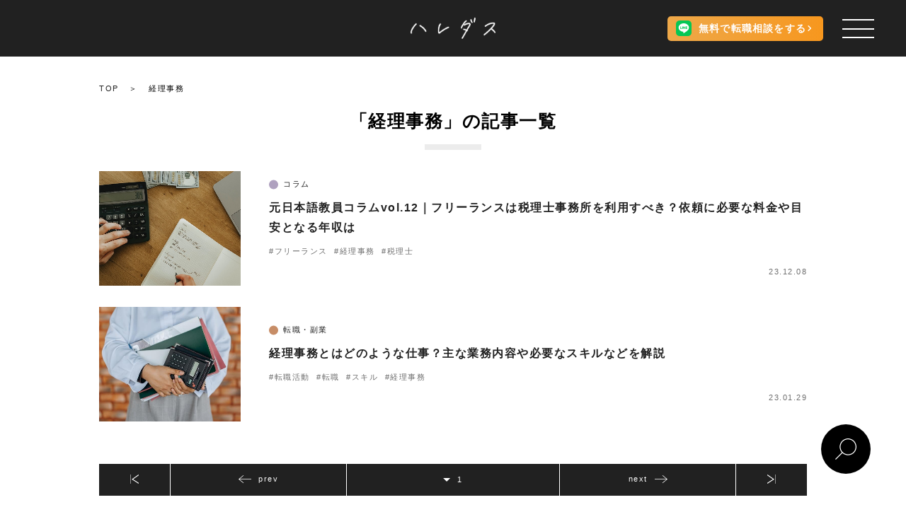

--- FILE ---
content_type: text/html; charset=UTF-8
request_url: https://haredas.jp/tag/%E7%B5%8C%E7%90%86%E4%BA%8B%E5%8B%99/
body_size: 17140
content:
<!DOCTYPE html>
<html lang="ja">

<head>
	<meta charset="UTF-8">

	<meta name="viewport" content="width=device-width, height=device-height, initial-scale=1, shrink-to-fit=no, maximum-scale=1.0, user-scalable=0">
	<meta name="format-detection" content="telephone=no">
	<meta http-equiv="X-UA-Compatible" content="IE=edge">
	<!-- Google Tag Manager -->
	<script>
		(function(w, d, s, l, i) {
			w[l] = w[l] || [];
			w[l].push({
				'gtm.start': new Date().getTime(),
				event: 'gtm.js'
			});
			var f = d.getElementsByTagName(s)[0],
				j = d.createElement(s),
				dl = l != 'dataLayer' ? '&l=' + l : '';
			j.async = true;
			j.src =
				'https://www.googletagmanager.com/gtm.js?id=' + i + dl;
			f.parentNode.insertBefore(j, f);
		})(window, document, 'script', 'dataLayer', 'GTM-5VCGPBQ');
	</script>
	<!-- End Google Tag Manager -->
		<title>経理事務 | 働く人のためのマガジン - ハレダス</title>
	<meta name="description" content="「経理事務」の記事一覧をご覧いただけるページです。ハレダスは就職や転職、ワークライフ、副業など様々なテーマに沿って、働くすべての人たちにとって役立つ情報をお届けしています。">
	<meta name="keywords" content="仕事, 働く, 就職, 転職, 副業">

	<meta property="og:type" content="website" />
	<meta property="og:locale" content="ja_JP" />
	<meta property="og:url" content="https://haredas.jp" />
	<meta property="og:image" content="https://haredas.jp/wp-content/themes/haredas/assets/image/haredas_ogimg.jpg" />
	<meta property="og:title" content="経理事務 | 働く人のためのマガジン - ハレダス" />
	<meta property="og:site_name" content="働く人のためのマガジン - ハレダス" />
	<meta property="og:description" content="「経理事務」の記事一覧をご覧いただけるページです。ハレダスは就職や転職、ワークライフ、副業など様々なテーマに沿って、働くすべての人たちにとって役立つ情報をお届けしています。" />
	<meta name="twitter:card" content="summary">

<!-- メタ情報のauthor設定 -->
				<meta name="author" content="ハレダス編集部">


	
	<meta name="apple-mobile-web-app-status-bar-style" content="black-translucent" />
	<meta name="format-detection" content="telephone=no" />
	<meta name="format-detection" content="date=no" />
	<meta name="format-detection" content="address=no" />
	<meta name="format-detection" content="email=no" />
	<link rel="profile" href="http://microformats.org/profile/hcard" />
	<link rel="shortcut icon" href="/shared/img/shared/favicon.ico" />

	<link rel="apple-touch-icon" href="https://haredas.jp/wp-content/themes/haredas/assets/image/haredas_logo_square.png">
	<link href="https://use.fontawesome.com/releases/v5.6.1/css/all.css" rel="stylesheet">
	<link rel="stylesheet" href="https://fonts.googleapis.com/css2?family=Caveat&display=swap">
	<link rel="stylesheet" href="https://cdnjs.cloudflare.com/ajax/libs/font-awesome/4.7.0/css/font-awesome.min.css">
	<!-- <link rel="stylesheet" href="https://cdnjs.cloudflare.com/ajax/libs/slick-carousel/1.9.0/slick.min.css"> -->

	<script src="https://cdnjs.cloudflare.com/ajax/libs/jquery/3.5.1/jquery.min.js"></script>
	<script src="https://cdnjs.cloudflare.com/ajax/libs/js-cookie/2.2.1/js.cookie.min.js"></script>
	<script src="https://cdnjs.cloudflare.com/ajax/libs/jquery.matchHeight/0.7.2/jquery.matchHeight-min.js"></script>
	<script src="https://cdnjs.cloudflare.com/ajax/libs/gsap/3.2.6/gsap.min.js"></script>
	<!-- <script src="https://cdnjs.cloudflare.com/ajax/libs/slick-carousel/1.9.0/slick.min.js"></script> -->

	<script type="text/javascript" src="https://haredas.jp/wp-content/themes/haredas/assets/slick/slick.min.js"></script>
	<script type="text/javascript" src="https://haredas.jp/wp-content/themes/haredas/assets/js/fadein.js"></script>
	<link href="https://haredas.jp/wp-content/themes/haredas/assets/slick/slick-theme.css" rel="stylesheet" type="text/css">
	<link href="https://haredas.jp/wp-content/themes/haredas/assets/slick/slick.css" rel="stylesheet" type="text/css">
	<meta name='robots' content='max-image-preview:large' />
	<style>img:is([sizes="auto" i], [sizes^="auto," i]) { contain-intrinsic-size: 3000px 1500px }</style>
	<link rel='dns-prefetch' href='//pagead2.googlesyndication.com' />
<script type="text/javascript">
/* <![CDATA[ */
window._wpemojiSettings = {"baseUrl":"https:\/\/s.w.org\/images\/core\/emoji\/16.0.1\/72x72\/","ext":".png","svgUrl":"https:\/\/s.w.org\/images\/core\/emoji\/16.0.1\/svg\/","svgExt":".svg","source":{"concatemoji":"https:\/\/haredas.jp\/wp-includes\/js\/wp-emoji-release.min.js?ver=6.8.3"}};
/*! This file is auto-generated */
!function(s,n){var o,i,e;function c(e){try{var t={supportTests:e,timestamp:(new Date).valueOf()};sessionStorage.setItem(o,JSON.stringify(t))}catch(e){}}function p(e,t,n){e.clearRect(0,0,e.canvas.width,e.canvas.height),e.fillText(t,0,0);var t=new Uint32Array(e.getImageData(0,0,e.canvas.width,e.canvas.height).data),a=(e.clearRect(0,0,e.canvas.width,e.canvas.height),e.fillText(n,0,0),new Uint32Array(e.getImageData(0,0,e.canvas.width,e.canvas.height).data));return t.every(function(e,t){return e===a[t]})}function u(e,t){e.clearRect(0,0,e.canvas.width,e.canvas.height),e.fillText(t,0,0);for(var n=e.getImageData(16,16,1,1),a=0;a<n.data.length;a++)if(0!==n.data[a])return!1;return!0}function f(e,t,n,a){switch(t){case"flag":return n(e,"\ud83c\udff3\ufe0f\u200d\u26a7\ufe0f","\ud83c\udff3\ufe0f\u200b\u26a7\ufe0f")?!1:!n(e,"\ud83c\udde8\ud83c\uddf6","\ud83c\udde8\u200b\ud83c\uddf6")&&!n(e,"\ud83c\udff4\udb40\udc67\udb40\udc62\udb40\udc65\udb40\udc6e\udb40\udc67\udb40\udc7f","\ud83c\udff4\u200b\udb40\udc67\u200b\udb40\udc62\u200b\udb40\udc65\u200b\udb40\udc6e\u200b\udb40\udc67\u200b\udb40\udc7f");case"emoji":return!a(e,"\ud83e\udedf")}return!1}function g(e,t,n,a){var r="undefined"!=typeof WorkerGlobalScope&&self instanceof WorkerGlobalScope?new OffscreenCanvas(300,150):s.createElement("canvas"),o=r.getContext("2d",{willReadFrequently:!0}),i=(o.textBaseline="top",o.font="600 32px Arial",{});return e.forEach(function(e){i[e]=t(o,e,n,a)}),i}function t(e){var t=s.createElement("script");t.src=e,t.defer=!0,s.head.appendChild(t)}"undefined"!=typeof Promise&&(o="wpEmojiSettingsSupports",i=["flag","emoji"],n.supports={everything:!0,everythingExceptFlag:!0},e=new Promise(function(e){s.addEventListener("DOMContentLoaded",e,{once:!0})}),new Promise(function(t){var n=function(){try{var e=JSON.parse(sessionStorage.getItem(o));if("object"==typeof e&&"number"==typeof e.timestamp&&(new Date).valueOf()<e.timestamp+604800&&"object"==typeof e.supportTests)return e.supportTests}catch(e){}return null}();if(!n){if("undefined"!=typeof Worker&&"undefined"!=typeof OffscreenCanvas&&"undefined"!=typeof URL&&URL.createObjectURL&&"undefined"!=typeof Blob)try{var e="postMessage("+g.toString()+"("+[JSON.stringify(i),f.toString(),p.toString(),u.toString()].join(",")+"));",a=new Blob([e],{type:"text/javascript"}),r=new Worker(URL.createObjectURL(a),{name:"wpTestEmojiSupports"});return void(r.onmessage=function(e){c(n=e.data),r.terminate(),t(n)})}catch(e){}c(n=g(i,f,p,u))}t(n)}).then(function(e){for(var t in e)n.supports[t]=e[t],n.supports.everything=n.supports.everything&&n.supports[t],"flag"!==t&&(n.supports.everythingExceptFlag=n.supports.everythingExceptFlag&&n.supports[t]);n.supports.everythingExceptFlag=n.supports.everythingExceptFlag&&!n.supports.flag,n.DOMReady=!1,n.readyCallback=function(){n.DOMReady=!0}}).then(function(){return e}).then(function(){var e;n.supports.everything||(n.readyCallback(),(e=n.source||{}).concatemoji?t(e.concatemoji):e.wpemoji&&e.twemoji&&(t(e.twemoji),t(e.wpemoji)))}))}((window,document),window._wpemojiSettings);
/* ]]> */
</script>
<style id='wp-emoji-styles-inline-css' type='text/css'>

	img.wp-smiley, img.emoji {
		display: inline !important;
		border: none !important;
		box-shadow: none !important;
		height: 1em !important;
		width: 1em !important;
		margin: 0 0.07em !important;
		vertical-align: -0.1em !important;
		background: none !important;
		padding: 0 !important;
	}
</style>
<link rel='stylesheet' id='wp-block-library-css' href='https://haredas.jp/wp-includes/css/dist/block-library/style.min.css?ver=6.8.3' type='text/css' media='all' />
<style id='classic-theme-styles-inline-css' type='text/css'>
/*! This file is auto-generated */
.wp-block-button__link{color:#fff;background-color:#32373c;border-radius:9999px;box-shadow:none;text-decoration:none;padding:calc(.667em + 2px) calc(1.333em + 2px);font-size:1.125em}.wp-block-file__button{background:#32373c;color:#fff;text-decoration:none}
</style>
<style id='global-styles-inline-css' type='text/css'>
:root{--wp--preset--aspect-ratio--square: 1;--wp--preset--aspect-ratio--4-3: 4/3;--wp--preset--aspect-ratio--3-4: 3/4;--wp--preset--aspect-ratio--3-2: 3/2;--wp--preset--aspect-ratio--2-3: 2/3;--wp--preset--aspect-ratio--16-9: 16/9;--wp--preset--aspect-ratio--9-16: 9/16;--wp--preset--color--black: #000000;--wp--preset--color--cyan-bluish-gray: #abb8c3;--wp--preset--color--white: #ffffff;--wp--preset--color--pale-pink: #f78da7;--wp--preset--color--vivid-red: #cf2e2e;--wp--preset--color--luminous-vivid-orange: #ff6900;--wp--preset--color--luminous-vivid-amber: #fcb900;--wp--preset--color--light-green-cyan: #7bdcb5;--wp--preset--color--vivid-green-cyan: #00d084;--wp--preset--color--pale-cyan-blue: #8ed1fc;--wp--preset--color--vivid-cyan-blue: #0693e3;--wp--preset--color--vivid-purple: #9b51e0;--wp--preset--gradient--vivid-cyan-blue-to-vivid-purple: linear-gradient(135deg,rgba(6,147,227,1) 0%,rgb(155,81,224) 100%);--wp--preset--gradient--light-green-cyan-to-vivid-green-cyan: linear-gradient(135deg,rgb(122,220,180) 0%,rgb(0,208,130) 100%);--wp--preset--gradient--luminous-vivid-amber-to-luminous-vivid-orange: linear-gradient(135deg,rgba(252,185,0,1) 0%,rgba(255,105,0,1) 100%);--wp--preset--gradient--luminous-vivid-orange-to-vivid-red: linear-gradient(135deg,rgba(255,105,0,1) 0%,rgb(207,46,46) 100%);--wp--preset--gradient--very-light-gray-to-cyan-bluish-gray: linear-gradient(135deg,rgb(238,238,238) 0%,rgb(169,184,195) 100%);--wp--preset--gradient--cool-to-warm-spectrum: linear-gradient(135deg,rgb(74,234,220) 0%,rgb(151,120,209) 20%,rgb(207,42,186) 40%,rgb(238,44,130) 60%,rgb(251,105,98) 80%,rgb(254,248,76) 100%);--wp--preset--gradient--blush-light-purple: linear-gradient(135deg,rgb(255,206,236) 0%,rgb(152,150,240) 100%);--wp--preset--gradient--blush-bordeaux: linear-gradient(135deg,rgb(254,205,165) 0%,rgb(254,45,45) 50%,rgb(107,0,62) 100%);--wp--preset--gradient--luminous-dusk: linear-gradient(135deg,rgb(255,203,112) 0%,rgb(199,81,192) 50%,rgb(65,88,208) 100%);--wp--preset--gradient--pale-ocean: linear-gradient(135deg,rgb(255,245,203) 0%,rgb(182,227,212) 50%,rgb(51,167,181) 100%);--wp--preset--gradient--electric-grass: linear-gradient(135deg,rgb(202,248,128) 0%,rgb(113,206,126) 100%);--wp--preset--gradient--midnight: linear-gradient(135deg,rgb(2,3,129) 0%,rgb(40,116,252) 100%);--wp--preset--font-size--small: 13px;--wp--preset--font-size--medium: 20px;--wp--preset--font-size--large: 36px;--wp--preset--font-size--x-large: 42px;--wp--preset--spacing--20: 0.44rem;--wp--preset--spacing--30: 0.67rem;--wp--preset--spacing--40: 1rem;--wp--preset--spacing--50: 1.5rem;--wp--preset--spacing--60: 2.25rem;--wp--preset--spacing--70: 3.38rem;--wp--preset--spacing--80: 5.06rem;--wp--preset--shadow--natural: 6px 6px 9px rgba(0, 0, 0, 0.2);--wp--preset--shadow--deep: 12px 12px 50px rgba(0, 0, 0, 0.4);--wp--preset--shadow--sharp: 6px 6px 0px rgba(0, 0, 0, 0.2);--wp--preset--shadow--outlined: 6px 6px 0px -3px rgba(255, 255, 255, 1), 6px 6px rgba(0, 0, 0, 1);--wp--preset--shadow--crisp: 6px 6px 0px rgba(0, 0, 0, 1);}:where(.is-layout-flex){gap: 0.5em;}:where(.is-layout-grid){gap: 0.5em;}body .is-layout-flex{display: flex;}.is-layout-flex{flex-wrap: wrap;align-items: center;}.is-layout-flex > :is(*, div){margin: 0;}body .is-layout-grid{display: grid;}.is-layout-grid > :is(*, div){margin: 0;}:where(.wp-block-columns.is-layout-flex){gap: 2em;}:where(.wp-block-columns.is-layout-grid){gap: 2em;}:where(.wp-block-post-template.is-layout-flex){gap: 1.25em;}:where(.wp-block-post-template.is-layout-grid){gap: 1.25em;}.has-black-color{color: var(--wp--preset--color--black) !important;}.has-cyan-bluish-gray-color{color: var(--wp--preset--color--cyan-bluish-gray) !important;}.has-white-color{color: var(--wp--preset--color--white) !important;}.has-pale-pink-color{color: var(--wp--preset--color--pale-pink) !important;}.has-vivid-red-color{color: var(--wp--preset--color--vivid-red) !important;}.has-luminous-vivid-orange-color{color: var(--wp--preset--color--luminous-vivid-orange) !important;}.has-luminous-vivid-amber-color{color: var(--wp--preset--color--luminous-vivid-amber) !important;}.has-light-green-cyan-color{color: var(--wp--preset--color--light-green-cyan) !important;}.has-vivid-green-cyan-color{color: var(--wp--preset--color--vivid-green-cyan) !important;}.has-pale-cyan-blue-color{color: var(--wp--preset--color--pale-cyan-blue) !important;}.has-vivid-cyan-blue-color{color: var(--wp--preset--color--vivid-cyan-blue) !important;}.has-vivid-purple-color{color: var(--wp--preset--color--vivid-purple) !important;}.has-black-background-color{background-color: var(--wp--preset--color--black) !important;}.has-cyan-bluish-gray-background-color{background-color: var(--wp--preset--color--cyan-bluish-gray) !important;}.has-white-background-color{background-color: var(--wp--preset--color--white) !important;}.has-pale-pink-background-color{background-color: var(--wp--preset--color--pale-pink) !important;}.has-vivid-red-background-color{background-color: var(--wp--preset--color--vivid-red) !important;}.has-luminous-vivid-orange-background-color{background-color: var(--wp--preset--color--luminous-vivid-orange) !important;}.has-luminous-vivid-amber-background-color{background-color: var(--wp--preset--color--luminous-vivid-amber) !important;}.has-light-green-cyan-background-color{background-color: var(--wp--preset--color--light-green-cyan) !important;}.has-vivid-green-cyan-background-color{background-color: var(--wp--preset--color--vivid-green-cyan) !important;}.has-pale-cyan-blue-background-color{background-color: var(--wp--preset--color--pale-cyan-blue) !important;}.has-vivid-cyan-blue-background-color{background-color: var(--wp--preset--color--vivid-cyan-blue) !important;}.has-vivid-purple-background-color{background-color: var(--wp--preset--color--vivid-purple) !important;}.has-black-border-color{border-color: var(--wp--preset--color--black) !important;}.has-cyan-bluish-gray-border-color{border-color: var(--wp--preset--color--cyan-bluish-gray) !important;}.has-white-border-color{border-color: var(--wp--preset--color--white) !important;}.has-pale-pink-border-color{border-color: var(--wp--preset--color--pale-pink) !important;}.has-vivid-red-border-color{border-color: var(--wp--preset--color--vivid-red) !important;}.has-luminous-vivid-orange-border-color{border-color: var(--wp--preset--color--luminous-vivid-orange) !important;}.has-luminous-vivid-amber-border-color{border-color: var(--wp--preset--color--luminous-vivid-amber) !important;}.has-light-green-cyan-border-color{border-color: var(--wp--preset--color--light-green-cyan) !important;}.has-vivid-green-cyan-border-color{border-color: var(--wp--preset--color--vivid-green-cyan) !important;}.has-pale-cyan-blue-border-color{border-color: var(--wp--preset--color--pale-cyan-blue) !important;}.has-vivid-cyan-blue-border-color{border-color: var(--wp--preset--color--vivid-cyan-blue) !important;}.has-vivid-purple-border-color{border-color: var(--wp--preset--color--vivid-purple) !important;}.has-vivid-cyan-blue-to-vivid-purple-gradient-background{background: var(--wp--preset--gradient--vivid-cyan-blue-to-vivid-purple) !important;}.has-light-green-cyan-to-vivid-green-cyan-gradient-background{background: var(--wp--preset--gradient--light-green-cyan-to-vivid-green-cyan) !important;}.has-luminous-vivid-amber-to-luminous-vivid-orange-gradient-background{background: var(--wp--preset--gradient--luminous-vivid-amber-to-luminous-vivid-orange) !important;}.has-luminous-vivid-orange-to-vivid-red-gradient-background{background: var(--wp--preset--gradient--luminous-vivid-orange-to-vivid-red) !important;}.has-very-light-gray-to-cyan-bluish-gray-gradient-background{background: var(--wp--preset--gradient--very-light-gray-to-cyan-bluish-gray) !important;}.has-cool-to-warm-spectrum-gradient-background{background: var(--wp--preset--gradient--cool-to-warm-spectrum) !important;}.has-blush-light-purple-gradient-background{background: var(--wp--preset--gradient--blush-light-purple) !important;}.has-blush-bordeaux-gradient-background{background: var(--wp--preset--gradient--blush-bordeaux) !important;}.has-luminous-dusk-gradient-background{background: var(--wp--preset--gradient--luminous-dusk) !important;}.has-pale-ocean-gradient-background{background: var(--wp--preset--gradient--pale-ocean) !important;}.has-electric-grass-gradient-background{background: var(--wp--preset--gradient--electric-grass) !important;}.has-midnight-gradient-background{background: var(--wp--preset--gradient--midnight) !important;}.has-small-font-size{font-size: var(--wp--preset--font-size--small) !important;}.has-medium-font-size{font-size: var(--wp--preset--font-size--medium) !important;}.has-large-font-size{font-size: var(--wp--preset--font-size--large) !important;}.has-x-large-font-size{font-size: var(--wp--preset--font-size--x-large) !important;}
:where(.wp-block-post-template.is-layout-flex){gap: 1.25em;}:where(.wp-block-post-template.is-layout-grid){gap: 1.25em;}
:where(.wp-block-columns.is-layout-flex){gap: 2em;}:where(.wp-block-columns.is-layout-grid){gap: 2em;}
:root :where(.wp-block-pullquote){font-size: 1.5em;line-height: 1.6;}
</style>
<link rel='stylesheet' id='wordpress-popular-posts-css-css' href='https://haredas.jp/wp-content/plugins/wordpress-popular-posts/assets/css/wpp.css?ver=6.0.5' type='text/css' media='all' />
<link rel='stylesheet' id='tablepress-default-css' href='https://haredas.jp/wp-content/plugins/tablepress/css/build/default.css?ver=2.3.2' type='text/css' media='all' />
<script type="application/json" id="wpp-json">
/* <![CDATA[ */
{"sampling_active":0,"sampling_rate":100,"ajax_url":"https:\/\/haredas.jp\/wp-json\/wordpress-popular-posts\/v1\/popular-posts","api_url":"https:\/\/haredas.jp\/wp-json\/wordpress-popular-posts","ID":0,"token":"8ac4be3760","lang":0,"debug":0}
/* ]]> */
</script>
<script type="text/javascript" src="https://haredas.jp/wp-content/plugins/wordpress-popular-posts/assets/js/wpp.min.js?ver=6.0.5" id="wpp-js-js"></script>
<script type="text/javascript" id="eio-lazy-load-js-extra">
/* <![CDATA[ */
var eio_lazy_vars = {"exactdn_domain":"","skip_autoscale":"0"};
/* ]]> */
</script>
<script type="text/javascript" src="https://haredas.jp/wp-content/plugins/ewww-image-optimizer/includes/lazysizes.min.js?ver=601" id="eio-lazy-load-js"></script>
<link rel="https://api.w.org/" href="https://haredas.jp/wp-json/" /><link rel="alternate" title="JSON" type="application/json" href="https://haredas.jp/wp-json/wp/v2/tags/596" /><link rel="EditURI" type="application/rsd+xml" title="RSD" href="https://haredas.jp/xmlrpc.php?rsd" />
<meta name="generator" content="WordPress 6.8.3" />
<meta name="generator" content="Site Kit by Google 1.86.0" />            <style id="wpp-loading-animation-styles">@-webkit-keyframes bgslide{from{background-position-x:0}to{background-position-x:-200%}}@keyframes bgslide{from{background-position-x:0}to{background-position-x:-200%}}.wpp-widget-placeholder,.wpp-widget-block-placeholder{margin:0 auto;width:60px;height:3px;background:#dd3737;background:linear-gradient(90deg,#dd3737 0%,#571313 10%,#dd3737 100%);background-size:200% auto;border-radius:3px;-webkit-animation:bgslide 1s infinite linear;animation:bgslide 1s infinite linear}</style>
            
<!-- Google AdSense スニペット (Site Kit が追加) -->
<meta name="google-adsense-platform-account" content="ca-host-pub-2644536267352236">
<meta name="google-adsense-platform-domain" content="sitekit.withgoogle.com">
<!-- (ここまで) Google AdSense スニペット (Site Kit が追加) -->
<noscript><style>.lazyload[data-src]{display:none !important;}</style></noscript><style>.lazyload{background-image:none !important;}</style>
<!-- Google AdSense スニペット (Site Kit が追加) -->
<script type="text/javascript" async="async" src="https://pagead2.googlesyndication.com/pagead/js/adsbygoogle.js?client=ca-pub-3749590194595052" crossorigin="anonymous"></script>

<!-- (ここまで) Google AdSense スニペット (Site Kit が追加) -->
	<link rel="stylesheet" href="https://haredas.jp/wp-content/themes/haredas/assets/stylesheets/reset.min.css">
			<link rel="stylesheet" href="https://haredas.jp/wp-content/themes/haredas/assets/stylesheets/styles.css?1763336682">
		<link rel="stylesheet" href="https://haredas.jp/wp-content/themes/haredas/assets/stylesheets/renovate-styles.css">
			<script type="text/javascript">
		$(function() {
			var headerHight = 60;
						$("a[href^='#']").click(function() {
				var href = $(this).attr("href");
				var target = $(href == "#" || href == "" ? 'html' : href);
				var position = target.offset().top - headerHight;
				$("html, body").animate({
					scrollTop: position
				}, 550, "swing");
				return false;
			});
		});
	</script>
	
		<script async src="https://www.googletagmanager.com/gtag/js?id=G-064L74V7S5"></script>
	<script>
		window.dataLayer = window.dataLayer || [];

		function gtag() {
			dataLayer.push(arguments);
		}
		gtag('js', new Date());

		gtag('config', 'G-064L74V7S5');
	</script>
	<!-- Global site tag (gtag.js) - Google Analytics -->
	<script async src="https://www.googletagmanager.com/gtag/js?id=UA-190476897-1"></script>
	<script>
		window.dataLayer = window.dataLayer || [];

		function gtag() {
			dataLayer.push(arguments);
		}
		gtag('js', new Date());

		gtag('config', 'UA-190476897-1');
	</script>

	<!-- User Heat Tag -->
	<script type="text/javascript">
		(function(add, cla) {
			window['UserHeatTag'] = cla;
			window[cla] = window[cla] || function() {
				(window[cla].q = window[cla].q || []).push(arguments)
			}, window[cla].l = 1 * new Date();
			var ul = document.createElement('script');
			var tag = document.getElementsByTagName('script')[0];
			ul.async = 1;
			ul.src = add;
			tag.parentNode.insertBefore(ul, tag);
		})('//uh.nakanohito.jp/uhj2/uh.js', '_uhtracker');
		_uhtracker({
			id: 'uhDetJWbqx'
		});
	</script>
	<!-- End User Heat Tag -->

</head>

<body>
	<!-- Google Tag Manager (noscript) -->
	<noscript><iframe src="https://www.googletagmanager.com/ns.html?id=GTM-5VCGPBQ" height="0" width="0" style="display:none;visibility:hidden"></iframe></noscript>
	<!-- End Google Tag Manager (noscript) -->
	<div id="body_inside" class="lazyload">

		<header class="header">
			<a class="logo" href="https://haredas.jp"><img src="[data-uri]" data-src="https://haredas.jp/wp-content/themes/haredas/assets/image/logo.png" class="lazyload"><noscript><img src="https://haredas.jp/wp-content/themes/haredas/assets/image/logo.png" data-eio="l"></noscript></a>
			<a href="https://lin.ee/yKPmbzg" class="header__btn line-consult-btn">
				<span class="line-consult-btn__img"><img src="[data-uri]" data-src="https://haredas.jp/wp-content/themes/haredas/assets/image/common/line.svg" class="lazyload"><noscript><img src="https://haredas.jp/wp-content/themes/haredas/assets/image/common/line.svg" data-eio="l"></noscript></span>
				<span class="line-consult-btn__text line-consult-btn__text--pc">無料で転職相談をする</span>
				<span class="line-consult-btn__text line-consult-btn__text--sp"><span>LINE無料</span><span>転職相談</span></span>
			</a>
		</header>
		<div class="header-space lazyload"></div>
		<button id="ham" class="ham">
			<span class="ham__bar"></span>
			<span class="ham__bar"></span>
			<span class="ham__bar"></span>
		</button>
		<div id="MenuBackground" class="MenuBackground lazyload"></div>
		<div id="drawer" class="drawer lazyload">
			<div class="drawer__inner lazyload">
				<div class="drawer__logo lazyload">
					<a href="/" class="drawer__logo-link">
						<img src="[data-uri]" alt="働く人のためのWEBマガジン「ハレダス」" data-src="https://haredas.jp/wp-content/themes/haredas/assets/image/common/haredas_logo.svg" class="lazyload"><noscript><img src="https://haredas.jp/wp-content/themes/haredas/assets/image/common/haredas_logo.svg" alt="働く人のためのWEBマガジン「ハレダス」" data-eio="l"></noscript>
					</a>
				</div>
				<a href="/choice/" class="drawer__btn">転職支援サービス「CHOICE」</a>
				<div class="drawer__links lazyload">
					<ul class="drawer__link-list">
						<li class="drawer__link-item">
							<a href="/" class="drawer__link">トップ</a>
						</li>
													<li class="drawer__link-item">
								<a href="https://haredas.jp/category/shukatsu/" class="drawer__link">初めての就職</a>
							</li>
													<li class="drawer__link-item">
								<a href="https://haredas.jp/category/tenshoku/" class="drawer__link">転職・副業</a>
							</li>
													<li class="drawer__link-item">
								<a href="https://haredas.jp/category/interview/" class="drawer__link">インタビュー</a>
							</li>
													<li class="drawer__link-item">
								<a href="https://haredas.jp/category/column/" class="drawer__link">コラム</a>
							</li>
											</ul>
					<ul class="drawer__link-list">
						<li class="drawer__link-item">
							<a href="/jobpost/" class="drawer__link">求人付き記事</a>
						</li>
						<li class="drawer__link-item">
							<a href="/popular/" class="drawer__link">殿堂入り記事</a>
						</li>
						<li class="drawer__link-item">
							<a href="/ranking/" class="drawer__link">ランキング</a>
						</li>
						<li class="drawer__link-item">
							<a href="/tag/" class="drawer__link">人気タグ一覧</a>
						</li>
					</ul>
					<ul class="drawer__link-list">
						<li class="drawer__link-item">
							<a href="/concept/" class="drawer__link">ハレダスについて</a>
						</li>
						<li class="drawer__link-item">
							<a href="/recruit/" class="drawer__link">採用情報</a>
						</li>
						<li class="drawer__link-item">
							<a href="/inquiry/" class="drawer__link">お問い合わせ</a>
						</li>
						<li class="drawer__link-item">
							<a href="/company/" class="drawer__link">会社概要</a>
						</li>
						<li class="drawer__link-item">
							<a href="/policy/" class="drawer__link">プライバシーポリシー</a>
						</li>
					</ul>
				</div>
				<a href="https://lin.ee/yKPmbzg" class="line-consult-btn drawer__line-consult-btn">
					<span class="line-consult-btn__img"><img src="[data-uri]" data-src="https://haredas.jp/wp-content/themes/haredas/assets/image/common/line.svg" class="lazyload"><noscript><img src="https://haredas.jp/wp-content/themes/haredas/assets/image/common/line.svg" data-eio="l"></noscript></span>
					<span class="line-consult-btn__text">無料で転職相談をする</span>
				</a>
			</div>
		</div>
		<div class="MenuRelative lazyload">
			<nav class="gnav">
				<ul>
					<li><a class="text" href="/">トップ</a></li>
					<div class="category_link lazyload">
						<p>記事カテゴリ</p>
													<li><a href="https://haredas.jp/category/shukatsu/">初めての就職</a></li>
													<li><a href="https://haredas.jp/category/tenshoku/">転職・副業</a></li>
													<li><a href="https://haredas.jp/category/interview/">インタビュー</a></li>
													<li><a href="https://haredas.jp/category/column/">コラム</a></li>
											</div>
					<li><a class="text" href="/popular/">殿堂入り記事</a></li>
					<li><a class="text" href="/jobpost/">求人付き記事</a></li>
					<li><a class="text" href="/ranking/">ランキング</a></li>
					<li><a class="text" href="/tag/">人気タグ一覧</a></li>
					<li><a class="btn" href="/choice/">
							お仕事相談はこちら
							<svg class="arrow" width="24" height="24" xmlns="http://www.w3.org/2000/svg" viewBox="0 0 24 24" fill-rule="evenodd" clip-rule="evenodd">
								<path d="M21.883 12l-7.527 6.235.644.765 9-7.521-9-7.479-.645.764 7.529 6.236h-21.884v1h21.883z" />
							</svg>
						</a></li>
					<div class="foot lazyload">
						<li><a href="/concept/">ハレダスについて</a></li>
						<li><a href="/recruit/">採用情報</a></li>
						<li><a href="/inquiry/">お問い合わせ</a></li>
						<li><a href="/company/">会社概要</a></li>
						<li><a href="/policy/">プライバシーポリシー</a></li>
					</div>
				</ul>
				<ul class="sns_link">
					<li>
						<a href="https://twitter.com/haredasmagazine/" target="_blank">
							<svg xmlns="http://www.w3.org/2000/svg" viewBox="0 0 400 400">
								<g>
									<circle class="bg" cx="200" cy="200" r="200" />
									<path d="M158.55,301.6c94.3,0,145.9-78.2,145.9-145.9,0-2.2,0-4.4-.1-6.6A104.47,104.47,0,0,0,330,122.5a103.93,103.93,0,0,1-29.5,8.1,51.59,51.59,0,0,0,22.6-28.4,102,102,0,0,1-32.6,12.4,51.29,51.29,0,0,0-88.7,35.1,56.68,56.68,0,0,0,1.3,11.7,145.61,145.61,0,0,1-105.7-53.6,51.48,51.48,0,0,0,15.9,68.5,51.87,51.87,0,0,1-23.2-6.4v.7a51.39,51.39,0,0,0,41.1,50.3,51.58,51.58,0,0,1-23.1.9A51.28,51.28,0,0,0,156,257.4a102.85,102.85,0,0,1-63.7,22,98.68,98.68,0,0,1-12.2-.7,145.86,145.86,0,0,0,78.5,22.9" />
								</g>
							</svg>
						</a>
					</li>
					<li>
						<a href="https://www.instagram.com/haredas_official/" target="_blank">
							<svg xmlns="http://www.w3.org/2000/svg" viewBox="0 0 401.21 401.21">
								<g>
									<g>
										<circle class="bg" cx="200.6" cy="200.6" r="200.1" />
									</g>
									<g>
										<path d="M323.88,157.52V258.86a71.47,71.47,0,0,1-71.47,71.47H151.07A71.47,71.47,0,0,1,79.6,258.86V157.52a71.47,71.47,0,0,1,71.47-71.47H252.41A71.47,71.47,0,0,1,323.88,157.52ZM301.7,251.61s.55-31.82,0-87.07-41.31-55.26-41.31-55.26-63.07-1.11-112.18,0-46.33,55.26-46.33,55.26,0,47.44,0,97.67c6.11,48.56,45.24,44.65,45.24,44.65s51.35,1.12,105.49,0S301.7,251.61,301.7,251.61Z" />
										<rect x="79.6" y="86.05" width="244.28" height="244.28" rx="71.47" />
										<path class="bg" d="M252.58,306.86c-54.14,1.12-105.49,0-105.49,0s-39.13,3.91-45.24-44.65c0-50.23,0-97.67,0-97.67s-2.79-54.14,46.33-55.26,112.18,0,112.18,0,40.75,0,41.31,55.26,0,87.07,0,87.07S306.72,305.75,252.58,306.86Z" />
										<circle class="center_circle" cx="201.62" cy="208.34" r="51.7" />
										<circle cx="267.01" cy="143.14" r="14.54" />
									</g>
								</g>
							</svg>
						</a>
					</li>
				</ul>
			</nav>
		</div>

					<button id="search-btn" class="search-btn">
				<div class="search-btn__img lazyload">
					<svg width="24" height="24" viewBox="0 0 24 24" xmlns="http://www.w3.org/2000/svg" fill-rule="evenodd" clip-rule="evenodd">
						<path d="M15.853 16.56c-1.683 1.517-3.911 2.44-6.353 2.44-5.243 0-9.5-4.257-9.5-9.5s4.257-9.5 9.5-9.5 9.5 4.257 9.5 9.5c0 2.442-.923 4.67-2.44 6.353l7.44 7.44-.707.707-7.44-7.44zm-6.353-15.56c4.691 0 8.5 3.809 8.5 8.5s-3.809 8.5-8.5 8.5-8.5-3.809-8.5-8.5 3.809-8.5 8.5-8.5z" />
					</svg>
				</div>
			</button>
		
		<div class="MenuRelative lazyload">
			<div class="searchnav lazyload">
				<button id="close-search" class="close-search">
					<span class="close-search__bar"></span>
					<span class="close-search__bar"></span>
				</button>
				<p>検索</p>
				<form action="https://haredas.jp" id="SearchFormIndexForm" method="get" accept-charset="utf-8">
  <svg width="24" height="24" viewBox="0 0 24 24" xmlns="http://www.w3.org/2000/svg" fill-rule="evenodd" clip-rule="evenodd">
    <path d="M15.853 16.56c-1.683 1.517-3.911 2.44-6.353 2.44-5.243 0-9.5-4.257-9.5-9.5s4.257-9.5 9.5-9.5 9.5 4.257 9.5 9.5c0 2.442-.923 4.67-2.44 6.353l7.44 7.44-.707.707-7.44-7.44zm-6.353-15.56c4.691 0 8.5 3.809 8.5 8.5s-3.809 8.5-8.5 8.5-8.5-3.809-8.5-8.5 3.809-8.5 8.5-8.5z"/>
  </svg>
  <input id="s-box" name="s" type="text" placeholder="テキストを入力"/>
</form>
				<p>殿堂入り</p>
														<div class="slide-item card lazyload">
							<a href="https://haredas.jp/mamoru_morimoto_ryoji_210608/" class="sidebar_card card-popular">
								<div class="img_wrapper lazyload">
									<img src="[data-uri]" data-src="https://haredas.jp/wp-content/uploads/2021/06/mamo.jpg" class="lazyload"><noscript><img src="https://haredas.jp/wp-content/uploads/2021/06/mamo.jpg" data-eio="l"></noscript>
								</div>
								<p class="description">森本亮治さんインタビュー「ヒーローで人を幸せにしたい。」元ライダー俳優の素顔、 ヒーローMAMORU の誕生とこれからの全て</p>
							</a>
							<hr>						</div>
										<div class="slide-item card lazyload">
							<a href="https://haredas.jp/tazirinatsuki_interview_2103/" class="sidebar_card card-popular">
								<div class="img_wrapper lazyload">
									<img src="[data-uri]" data-src="https://haredas.jp/wp-content/uploads/2021/03/046185ade5d66c0c9731fc36cea11503-5.jpeg" class="lazyload"><noscript><img src="https://haredas.jp/wp-content/uploads/2021/03/046185ade5d66c0c9731fc36cea11503-5.jpeg" data-eio="l"></noscript>
								</div>
								<p class="description">18歳で結婚、出産、離婚。モデル「田尻 夏樹」を変えた母の言葉</p>
							</a>
							<hr>						</div>
										<div class="slide-item card lazyload">
							<a href="https://haredas.jp/katoaidayo_210318/" class="sidebar_card card-popular">
								<div class="img_wrapper lazyload">
									<img src="[data-uri]" data-src="https://haredas.jp/wp-content/uploads/2021/03/sumn.jpg" class="lazyload"><noscript><img src="https://haredas.jp/wp-content/uploads/2021/03/sumn.jpg" data-eio="l"></noscript>
								</div>
								<p class="description">6年間で4万件の飛び込み活動。お客さんからのチップだけで生活してきた女性シンガーの軌跡／かとうあい</p>
							</a>
							<hr>						</div>
										<div class="slide-item card lazyload">
							<a href="https://haredas.jp/mitamuraayaka_model_210312/" class="sidebar_card card-popular">
								<div class="img_wrapper lazyload">
									<img src="[data-uri]" data-src="https://haredas.jp/wp-content/uploads/2021/03/e902cf5f24fce5868656b39518376527-7.jpeg" class="lazyload"><noscript><img src="https://haredas.jp/wp-content/uploads/2021/03/e902cf5f24fce5868656b39518376527-7.jpeg" data-eio="l"></noscript>
								</div>
								<p class="description">「背が低くても諦めない」150cmの女の子がモデルに転身したシンデレラストーリー／三田村 綾香</p>
							</a>
							<hr>						</div>
										<div class="slide-item card lazyload">
							<a href="https://haredas.jp/work_career_210222/" class="sidebar_card card-popular">
								<div class="img_wrapper lazyload">
									<img src="[data-uri]" data-src="https://haredas.jp/wp-content/uploads/2021/02/yamanaka.001.jpeg" class="lazyload"><noscript><img src="https://haredas.jp/wp-content/uploads/2021/02/yamanaka.001.jpeg" data-eio="l"></noscript>
								</div>
								<p class="description">人生を後悔しないために。自分らしくいる</p>
							</a>
							<hr>						</div>
				
			</div>
		</div>

		<script>
			$('#ham,#drawer').click(function() {
				$('#ham').toggleClass('is-active');
				$('#drawer').toggleClass('is-active');
				$('body').toggleClass('is-noScroll');
			});

			$('#search-btn,#MenuBackground,#close-search').click(function() {
				$('.searchnav').toggleClass('open');
				$('#search-btn').toggleClass('is-open');
				$('#MenuBackground').toggleClass('is-active');
				$('#ham').toggleClass('is-hidden');
			});
		</script>
<div class="wrapper page_wrapper lazyload">

  <nav class="breadcrumbs">
    <ol itemscope itemtype="https://schema.org/BreadcrumbList">
      <li itemprop="itemListElement" itemscope itemtype="https://schema.org/ListItem">
          <a itemprop="item" href="/"><span itemprop="name">TOP</span></a>
          <meta itemprop="position" content="1" />
      </li>
      <li>経理事務</li>
    </ol>
  </nav>

  <div  class="lazyload">
    <main>
      <h1>「経理事務」の記事一覧</h1>

            <article class="card card_article ">
  <a href="https://haredas.jp/freelance_taxaccountant_cost/">
    <div class="ribbon_wrapper lazyload">
           <div class="img_wrapper lazyload">
        <img src="[data-uri]" data-src="https://haredas.jp/wp-content/uploads/2022/06/Taxaccountant2.jpg" class="lazyload"><noscript><img src="https://haredas.jp/wp-content/uploads/2022/06/Taxaccountant2.jpg" data-eio="l"></noscript>
      </div>
    </div>
    <div class="description lazyload">
      <p class="category"><i style="background-color: #afa1bf;"></i>コラム</p>
                  <h3>元日本語教員コラムvol.12｜フリーランスは税理士事務所を利用すべき？依頼に必要な料金や目安となる年収は</h3>
                        <div class="tags lazyload">
                  <span>#フリーランス</span>
                  <span>#経理事務</span>
                  <span>#税理士</span>
              </div>
                  <div class="article_info lazyload"><p class="date">23.12.08</p></div>
    </div>
  </a>
</article>
            <article class="card card_article ">
  <a href="https://haredas.jp/accountingwork/">
    <div class="ribbon_wrapper lazyload">
           <div class="img_wrapper lazyload">
        <img src="[data-uri]" data-src="https://haredas.jp/wp-content/uploads/2022/03/hrds_0303a.jpg" class="lazyload"><noscript><img src="https://haredas.jp/wp-content/uploads/2022/03/hrds_0303a.jpg" data-eio="l"></noscript>
      </div>
    </div>
    <div class="description lazyload">
      <p class="category"><i style="background-color: #c78d67;"></i>転職・副業</p>
                  <h3>経理事務とはどのような仕事？主な業務内容や必要なスキルなどを解説</h3>
                        <div class="tags lazyload">
                  <span>#転職活動</span>
                  <span>#転職</span>
                  <span>#スキル</span>
                  <span>#経理事務</span>
              </div>
                  <div class="article_info lazyload"><p class="date">23.01.29</p></div>
    </div>
  </a>
</article>
      
      <div class="pagination lazyload"><span><svg class="end" xmlns="http://www.w3.org/2000/svg"  viewBox="0 0 165.77 169.12"><path style="stroke: #fff; stroke-width: 15px; fill: none; stroke-miterlimit: 10;" d="M.5,0V169.12M165.49,6.7l-123,81.39,123,74.33"/></svg></span><span><svg class="arrow reverse" width="24" height="24" viewBox="0 0 24 24" xmlns="http://www.w3.org/2000/svg" fill-rule="evenodd" clip-rule="evenodd"><path d="M21.883 12l-7.527 6.235.644.765 9-7.521-9-7.479-.645.764 7.529 6.236h-21.884v1h21.883z"/></svg>prev</span><div class="dropdown-wrapper lazyload"><p class="label">1</p><select class="dropdown"><option value="" selected>1</option></select></div><span>next<svg class="arrow" width="24" height="24" viewBox="0 0 24 24" xmlns="http://www.w3.org/2000/svg" fill-rule="evenodd" clip-rule="evenodd"><path d="M21.883 12l-7.527 6.235.644.765 9-7.521-9-7.479-.645.764 7.529 6.236h-21.884v1h21.883z"/></svg></span><span><svg class="end" xmlns="http://www.w3.org/2000/svg" viewBox="0 0 165.77 169.12"><path style="stroke: #fff; stroke-width: 15px; fill: none; stroke-miterlimit: 10;" d="M165.27,169.12V0M.28,162.42l123-74.33L.28,6.7"/></svg></span></div><p class="pagenum">1〜2件目を表示中<span>（全2件）<span></p>
      <script>
      $('.dropdown').on('change', function(){
        var val = $(this).val();
        $(this).val('')
        var pagenum_link = "https://haredas.jp/tag/%E7%B5%8C%E7%90%86%E4%BA%8B%E5%8B%99/";
        if(val){
          window.location.href = pagenum_link + 'page/' + val;
        }
      });
      </script>

      
    </main>
    <aside id="sidebar">
<section>
    <div class="grid lazyload">
                <a href="https://haredas.jp/choice/">
            <img src="[data-uri]" alt="" data-src="https://haredas.jp/wp-content/uploads/2024/06/choice.jpg" class="lazyload"><noscript><img src="https://haredas.jp/wp-content/uploads/2024/06/choice.jpg" alt="" data-eio="l"></noscript>
        </a>
                <a href="https://www.scfc.jp/">
            <img src="[data-uri]" alt="" data-src="https://haredas.jp/wp-content/uploads/2024/05/shibuyafc_banner.jpg" class="lazyload"><noscript><img src="https://haredas.jp/wp-content/uploads/2024/05/shibuyafc_banner.jpg" alt="" data-eio="l"></noscript>
        </a>
                <a href="https://saitan-sales.haredas.jp/">
            <img src="[data-uri]" alt="" data-src="https://haredas.jp/wp-content/uploads/2024/12/saitan_bn-1.jpg" class="lazyload"><noscript><img src="https://haredas.jp/wp-content/uploads/2024/12/saitan_bn-1.jpg" alt="" data-eio="l"></noscript>
        </a>
            </div>
</section>

  <div class="full_width bg-gray lazyload">
      <section>
        <h2 class="background_letter bl-jobpost">求人付き記事</h2>
        <div class="jobpost_wrapper card lazyload">
                                      <article class="card card_article ">
  <a href="https://haredas.jp/kimiyu-global_reuruit/">
    <div class="ribbon_wrapper lazyload">
           <div class="img_wrapper lazyload">
        <img src="[data-uri]" data-src="https://haredas.jp/wp-content/uploads/2025/10/kimiyu.jpg" class="lazyload"><noscript><img src="https://haredas.jp/wp-content/uploads/2025/10/kimiyu.jpg" data-eio="l"></noscript>
      </div>
    </div>
    <div class="description lazyload">
      <p class="category"><i style="background-color: #b27073;"></i>インタビュー</p>
      <p class="article_label">求人情報あり</p>            <h3>「食で、人と自然を結ぶ。」飲食×農業の橋渡しを目指す／株式会社KIMIYU Global</h3>
                  <p class="jobpost">
        <span>店長候補</span><span>正社員</span><span>月給</span><span>350,000円〜500,000円</span><span>週休2日制</span>
      </p>
                        <div class="tags lazyload">
                  <span>#飲食業界</span>
                  <span>#店長</span>
                  <span>#農業</span>
              </div>
                  <div class="article_info lazyload"><p class="date">25.10.27</p></div>
    </div>
  </a>
</article>
                          <article class="card card_article ">
  <a href="https://haredas.jp/mashica_recruit/">
    <div class="ribbon_wrapper lazyload">
           <div class="img_wrapper lazyload">
        <img src="[data-uri]" data-src="https://haredas.jp/wp-content/uploads/2025/10/msc_sp.jpg" class="lazyload"><noscript><img src="https://haredas.jp/wp-content/uploads/2025/10/msc_sp.jpg" data-eio="l"></noscript>
      </div>
    </div>
    <div class="description lazyload">
      <p class="category"><i style="background-color: #b27073;"></i>インタビュー</p>
      <p class="article_label">求人情報あり</p>            <h3>目指すは“食”のプラットフォーム。集まろう、好きもの集団！／（食）ましか</h3>
                  <p class="jobpost">
        <span>店長・シェフ候補</span><span>正社員</span><span>月給</span><span>350,000円〜500,000円</span><span>シフト制</span>
      </p>
                        <div class="tags lazyload">
                  <span>#独立支援</span>
                  <span>#ソムリエ</span>
                  <span>#シェフ</span>
                  <span>#飲食業界</span>
                  <span>#店長</span>
              </div>
                  <div class="article_info lazyload"><p class="date">25.10.07</p></div>
    </div>
  </a>
</article>
                          <article class="card card_article ">
  <a href="https://haredas.jp/manten_recruit/">
    <div class="ribbon_wrapper lazyload">
           <div class="img_wrapper lazyload">
        <img src="[data-uri]" data-src="https://haredas.jp/wp-content/uploads/2025/08/sbc_sp-2.jpg" class="lazyload"><noscript><img src="https://haredas.jp/wp-content/uploads/2025/08/sbc_sp-2.jpg" data-eio="l"></noscript>
      </div>
    </div>
    <div class="description lazyload">
      <p class="category"><i style="background-color: #b27073;"></i>インタビュー</p>
      <p class="article_label">求人情報あり</p>            <h3>栃木から満天の味を広げる。独立も叶う、ラーメン店の店長候補を募集中｜株式会社満天</h3>
                  <p class="jobpost">
        <span>ラーメン店の店長候補</span><span>正社員</span><span>月給</span><span>400,000円〜500,000円</span><span>■月6日休み（シフト制）</span>
      </p>
                        <div class="tags lazyload">
                  <span>#キャリアアップ</span>
                  <span>#飲食業界</span>
                  <span>#店長</span>
                  <span>#独立支援</span>
              </div>
                  <div class="article_info lazyload"><p class="date">25.08.19</p></div>
    </div>
  </a>
</article>
                          <article class="card card_article ">
  <a href="https://haredas.jp/make-food-tech_recruit/">
    <div class="ribbon_wrapper lazyload">
           <div class="img_wrapper lazyload">
        <img src="[data-uri]" data-src="https://haredas.jp/wp-content/uploads/2025/07/sbc_sp.jpg" class="lazyload"><noscript><img src="https://haredas.jp/wp-content/uploads/2025/07/sbc_sp.jpg" data-eio="l"></noscript>
      </div>
    </div>
    <div class="description lazyload">
      <p class="category"><i style="background-color: #b27073;"></i>インタビュー</p>
      <p class="article_label">求人情報あり</p>            <h3>急成長フードテック企業で、“食のあたりまえ”を再定義する仕事｜株式会社Make Food Tech</h3>
                  <p class="jobpost">
        <span>農業・福祉支援スタッフ</span><span>正社員</span><span>月給</span><span>210,000円〜250,000円</span><span>週休2日制</span>
      </p>
                        <div class="tags lazyload">
                  <span>#福祉</span>
                  <span>#飲食業</span>
                  <span>#農業</span>
              </div>
                  <div class="article_info lazyload"><p class="date">25.08.25</p></div>
    </div>
  </a>
</article>
                          <article class="card card_article ">
  <a href="https://haredas.jp/sbc_recruit202505/">
    <div class="ribbon_wrapper lazyload">
           <div class="img_wrapper lazyload">
        <img src="[data-uri]" data-src="https://haredas.jp/wp-content/uploads/2025/05/sbc_sp-1.jpg" class="lazyload"><noscript><img src="https://haredas.jp/wp-content/uploads/2025/05/sbc_sp-1.jpg" data-eio="l"></noscript>
      </div>
    </div>
    <div class="description lazyload">
      <p class="category"><i style="background-color: #b27073;"></i>インタビュー</p>
      <p class="article_label">求人情報あり</p>            <h3>「誠実・絆・変化」をテーマに、クライアントの経営課題に寄り添う｜株式会社SBC</h3>
                  <p class="jobpost">
        <span>一般事務スタッフ</span><span>正社員</span><span>月給</span><span>180,000円〜200,000円</span><span>完全週休2日制</span>
      </p>
                        <div class="tags lazyload">
                  <span>#求人</span>
                  <span>#事務</span>
                  <span>#IT</span>
              </div>
                  <div class="article_info lazyload"><p class="date">25.05.19</p></div>
    </div>
  </a>
</article>
                    </div>
        <a class="btn" href="https://haredas.jp/jobpost">求人付き記事をもっとみる</a>
      </section>
  </div>
  <section>
      <h2 class="background_letter bl-rank">ランキング</h2>
      <div class="rank_wrapper lazyload">
          


<ul class="wpp-list">
<li class="card"><a href="https://haredas.jp/familystructure_write/"><div class="img_wrapper lazyload"><img src="data:image/svg+xml,%3Csvg xmlns='http://www.w3.org/2000/svg' viewBox='0 0 300 240'%3E%3C/svg%3E" width="300" height="240" alt="" class="wpp-thumbnail wpp_featured wpp_cached_thumb lazyload" loading="lazy" data-src="https://haredas.jp/wp-content/uploads/wordpress-popular-posts/9486-featured-300x240.jpg" /><noscript><img src="https://haredas.jp/wp-content/uploads/wordpress-popular-posts/9486-featured-300x240.jpg" width="300" height="240" alt="" class="wpp-thumbnail wpp_featured wpp_cached_thumb" loading="lazy" data-eio="l" /></noscript></div><p>家族構成の書き方とは？4つのポイント・続柄・注意点を解説！</p><i class="rank">1</i></a></li>
<li class="card"><a href="https://haredas.jp/weekend_mail_timing/"><div class="img_wrapper lazyload"><img src="data:image/svg+xml,%3Csvg xmlns='http://www.w3.org/2000/svg' viewBox='0 0 300 240'%3E%3C/svg%3E" width="300" height="240" alt="" class="wpp-thumbnail wpp_featured wpp_cached_thumb lazyload" loading="lazy" data-src="https://haredas.jp/wp-content/uploads/wordpress-popular-posts/9671-featured-300x240.jpg" /><noscript><img src="https://haredas.jp/wp-content/uploads/wordpress-popular-posts/9671-featured-300x240.jpg" width="300" height="240" alt="" class="wpp-thumbnail wpp_featured wpp_cached_thumb" loading="lazy" data-eio="l" /></noscript></div><p>【就活中の疑問】企業へのメールは土日に送っても大丈夫？適切なタイミングとは</p><i class="rank">2</i></a></li>
<li class="card"><a href="https://haredas.jp/thanks_mail_211029/"><div class="img_wrapper lazyload"><img src="data:image/svg+xml,%3Csvg xmlns='http://www.w3.org/2000/svg' viewBox='0 0 300 240'%3E%3C/svg%3E" width="300" height="240" alt="" class="wpp-thumbnail wpp_featured wpp_cached_thumb lazyload" loading="lazy" data-src="https://haredas.jp/wp-content/uploads/wordpress-popular-posts/7932-featured-300x240.jpg" /><noscript><img src="https://haredas.jp/wp-content/uploads/wordpress-popular-posts/7932-featured-300x240.jpg" width="300" height="240" alt="" class="wpp-thumbnail wpp_featured wpp_cached_thumb" loading="lazy" data-eio="l" /></noscript></div><p>就活におけるOB・OG訪問とは？具体的な流れや質問の例などをご紹介</p><i class="rank">3</i></a></li>
<li class="card"><a href="https://haredas.jp/insurance_blank_210816/"><div class="img_wrapper lazyload"><img src="data:image/svg+xml,%3Csvg xmlns='http://www.w3.org/2000/svg' viewBox='0 0 300 240'%3E%3C/svg%3E" width="300" height="240" alt="" class="wpp-thumbnail wpp_featured wpp_cached_thumb lazyload" loading="lazy" data-src="https://haredas.jp/wp-content/uploads/wordpress-popular-posts/6363-featured-300x240.jpg" /><noscript><img src="https://haredas.jp/wp-content/uploads/wordpress-popular-posts/6363-featured-300x240.jpg" width="300" height="240" alt="" class="wpp-thumbnail wpp_featured wpp_cached_thumb" loading="lazy" data-eio="l" /></noscript></div><p>履歴書の職歴に空白期間があると不利？ブランクが長い場合の書き方も紹介</p><i class="rank">4</i></a></li>
<li class="card"><a href="https://haredas.jp/mensetu-mail/"><div class="img_wrapper lazyload"><img src="data:image/svg+xml,%3Csvg xmlns='http://www.w3.org/2000/svg' viewBox='0 0 300 240'%3E%3C/svg%3E" width="300" height="240" alt="" class="wpp-thumbnail wpp_featured wpp_cached_thumb lazyload" loading="lazy" data-src="https://haredas.jp/wp-content/uploads/wordpress-popular-posts/3118-featured-300x240.jpg" /><noscript><img src="https://haredas.jp/wp-content/uploads/wordpress-popular-posts/3118-featured-300x240.jpg" width="300" height="240" alt="" class="wpp-thumbnail wpp_featured wpp_cached_thumb" loading="lazy" data-eio="l" /></noscript></div><p>【就活】面接の確認メールにはどうやって返信する？例文を紹介</p><i class="rank">5</i></a></li>
<li class="card"><a href="https://haredas.jp/jobchange_appeal_point/"><div class="img_wrapper lazyload"><img src="data:image/svg+xml,%3Csvg xmlns='http://www.w3.org/2000/svg' viewBox='0 0 300 240'%3E%3C/svg%3E" width="300" height="240" alt="" class="wpp-thumbnail wpp_featured wpp_cached_thumb lazyload" loading="lazy" data-src="https://haredas.jp/wp-content/uploads/wordpress-popular-posts/13873-featured-300x240.jpg" /><noscript><img src="https://haredas.jp/wp-content/uploads/wordpress-popular-posts/13873-featured-300x240.jpg" width="300" height="240" alt="" class="wpp-thumbnail wpp_featured wpp_cached_thumb" loading="lazy" data-eio="l" /></noscript></div><p>【例文あり】転職活動で「最も力を入れて取り組んだこと」をアピールするためには？</p><i class="rank">6</i></a></li>

</ul>
      </div>
      <a class="btn" href="https://haredas.jp/ranking">ランキングをもっとみる</a>
  </section>
  <div class="full_width bg-gray lazyload">
      <section class="popular_section">
        <div class="sp_overwidth lazyload">
          <h2 class="background_letter bl-popular">殿堂入り</h2>
        </div>
        <div class="slick_parent lazyload">
            <div class="inner lazyload">
                <div class="popular_wrapper card no_padding lazyload">
                                                                <div class="popular_article lazyload">
                          <a href="https://haredas.jp/mamoru_morimoto_ryoji_210608/" class="card-popular">
                            <div class="img_wrapper lazyload">
                              <img src="[data-uri]" data-src="https://haredas.jp/wp-content/uploads/2021/06/mamo.jpg" class="lazyload"><noscript><img src="https://haredas.jp/wp-content/uploads/2021/06/mamo.jpg" data-eio="l"></noscript>
                            </div>
                            <p class="description">森本亮治さんインタビュー「ヒーローで人を幸せにしたい。」元ライダー俳優の素顔、 ヒーローMAMORU の誕生とこれからの全て</p>
                          </a>
                        </div>
                                            <div class="popular_article lazyload">
                          <a href="https://haredas.jp/tazirinatsuki_interview_2103/" class="card-popular">
                            <div class="img_wrapper lazyload">
                              <img src="[data-uri]" data-src="https://haredas.jp/wp-content/uploads/2021/03/046185ade5d66c0c9731fc36cea11503-5.jpeg" class="lazyload"><noscript><img src="https://haredas.jp/wp-content/uploads/2021/03/046185ade5d66c0c9731fc36cea11503-5.jpeg" data-eio="l"></noscript>
                            </div>
                            <p class="description">18歳で結婚、出産、離婚。モデル「田尻 夏樹」を変えた母の言葉</p>
                          </a>
                        </div>
                                            <div class="popular_article lazyload">
                          <a href="https://haredas.jp/katoaidayo_210318/" class="card-popular">
                            <div class="img_wrapper lazyload">
                              <img src="[data-uri]" data-src="https://haredas.jp/wp-content/uploads/2021/03/sumn.jpg" class="lazyload"><noscript><img src="https://haredas.jp/wp-content/uploads/2021/03/sumn.jpg" data-eio="l"></noscript>
                            </div>
                            <p class="description">6年間で4万件の飛び込み活動。お客さんからのチップだけで生活してきた女性シンガーの軌跡／かとうあい</p>
                          </a>
                        </div>
                                            <div class="popular_article lazyload">
                          <a href="https://haredas.jp/mitamuraayaka_model_210312/" class="card-popular">
                            <div class="img_wrapper lazyload">
                              <img src="[data-uri]" data-src="https://haredas.jp/wp-content/uploads/2021/03/e902cf5f24fce5868656b39518376527-7.jpeg" class="lazyload"><noscript><img src="https://haredas.jp/wp-content/uploads/2021/03/e902cf5f24fce5868656b39518376527-7.jpeg" data-eio="l"></noscript>
                            </div>
                            <p class="description">「背が低くても諦めない」150cmの女の子がモデルに転身したシンデレラストーリー／三田村 綾香</p>
                          </a>
                        </div>
                                            <div class="popular_article lazyload">
                          <a href="https://haredas.jp/work_career_210222/" class="card-popular">
                            <div class="img_wrapper lazyload">
                              <img src="[data-uri]" data-src="https://haredas.jp/wp-content/uploads/2021/02/yamanaka.001.jpeg" class="lazyload"><noscript><img src="https://haredas.jp/wp-content/uploads/2021/02/yamanaka.001.jpeg" data-eio="l"></noscript>
                            </div>
                            <p class="description">人生を後悔しないために。自分らしくいる</p>
                          </a>
                        </div>
                                    </div>
            </div>
        </div>
        <div class="text-center lazyload" id="slick_dots_popular"></div>
        <div class="sp_overwidth lazyload">
          <a class="btn" href="https://haredas.jp/popular">殿堂入り記事をもっとみる</a>
        </div>
      </section>
  </div>


  <script>
  $('.popular_wrapper').slick({
    autoplay: false,
    dots: true,
    infinite: false,
    slidesToShow: 4,
    arrows: false,
    appendDots: $('#slick_dots_popular'),
    responsive: [{
      breakpoint: 959,
      settings: {
        // centerMode: true,
        slidesToShow: 1,
        dots: true,
        // centerPadding: '30px',
      }
    }]
  });
  </script>


  <script>

  function sliderSetting(){
    var width = $(window).width();
    if(width <= 960){
      $('.slickarea').not('.slick-initialized').slick({
        autoplaySpeed:5000,
        dots:true,
        adaptiveHeight: true,
        arrows: false,
        centerMode: true,
        centerPadding: '30% 0 0'
      });
    } else {
      $('.slickarea.slick-initialized').slick('unslick');
    }
  }
  sliderSetting();
  $(window).resize( function() {
    sliderSetting();
  });
  </script>

  <section>
    <h2 class="background_letter bl-category">カテゴリ</h2>
    <div class="grid lazyload">
            <a href="https://haredas.jp/category/shukatsu/" class="sidebar_card card-category">
        <svg xmlns="http://www.w3.org/2000/svg" viewBox="0 0 98 98"><defs><style>.icon_a-1{fill:#7b916e;}.icon_a-2{fill:#fff;}.icon_a-2,.icon_a-3{stroke:#fff;stroke-miterlimit:10;}.icon_a-3{fill:none;}</style></defs><g><g><rect class="icon_a-1" width="98" height="98" rx="34.45"/><polygon class="icon_a-2" points="29.2 23.37 29.2 59.09 48.53 76.95 48.53 36.21 29.2 23.37"/><polygon class="icon_a-3" points="68.79 23.37 68.79 59.09 49.46 76.95 49.46 36.21 68.79 23.37"/></g></g></svg>        <div class="description lazyload">
          <p>「初めての就職」の記事一覧</p>
          <p>
            159記事
          </p>
        </div>
      </a>
            <a href="https://haredas.jp/category/tenshoku/" class="sidebar_card card-category">
        <svg xmlns="http://www.w3.org/2000/svg" viewBox="0 0 98 98"><defs><style>.icon_b-1{fill:#c28a65;}.icon_b-2{fill:#fff;fill-rule:evenodd;stroke:#fff;}</style></defs><g><g><rect class="icon_b-1" width="98" height="98" rx="34.45"/><path class="icon_b-2" d="M57.77,44.09,68.92,57.92H33.62V74.64H31.76V31.91H68.92ZM33.62,33.77V56.06H65L55.33,44,64.7,33.77Z"/><g><polygon class="icon_b-2" points="33.62 33.77 33.62 56.06 65.04 56.06 55.33 44.01 64.7 33.77 33.62 33.77"/></g></g></g></svg>        <div class="description lazyload">
          <p>「転職・副業」の記事一覧</p>
          <p>
            325記事
          </p>
        </div>
      </a>
            <a href="https://haredas.jp/category/interview/" class="sidebar_card card-category">
        <svg xmlns="http://www.w3.org/2000/svg" viewBox="0 0 98 98"><defs><style>.icon_e-1{fill:#ad6d70;}.icon_e-2{fill:#fff;}</style></defs><g><g id="icon_e"><rect class="icon_e-1" width="98" height="98" rx="34.45"/><path class="icon_e-2" d="M23.28,31.46V67.85h8.57V78.61l15-10.76H74.72V31.46ZM51.14,57.18H34V55H51.14ZM64,50.75H34V48.6H64Zm0-6.43H34V42.17H64Z"/></g></g></svg>        <div class="description lazyload">
          <p>「インタビュー」の記事一覧</p>
          <p>
            113記事
          </p>
        </div>
      </a>
            <a href="https://haredas.jp/category/column/" class="sidebar_card card-category">
        <svg xmlns="http://www.w3.org/2000/svg" viewBox="0 0 98 98"><defs><style>.icon_f-1{fill:#ac9fbb;}.icon_f-2{fill:#fff;fill-rule:evenodd;}</style></defs><g><g><rect class="icon_f-1" width="98" height="98" rx="34.45"/><path class="icon_f-2" d="M53.32,24.82v21.6l4.32-3.28L62,46.42V24.82h8.65V76.68H33.87a6.49,6.49,0,0,1-6.48-6.49V31.3a6.48,6.48,0,0,1,6.48-6.48ZM66.29,68H34.94a2.16,2.16,0,1,0,0,4.32H66.29Z"/></g></g></svg>        <div class="description lazyload">
          <p>「コラム」の記事一覧</p>
          <p>
            40記事
          </p>
        </div>
      </a>
          </div>
  </section>

  <div class="full_width bg-gray lazyload">
      <section>
        <h2 class="background_letter bl-tag">人気タグ</h2>
        <div class="tag_wrapper lazyload">
                      <a href="https://haredas.jp/tag/%e5%bc%95%e3%81%8d%e6%ad%a2%e3%82%81" class="card-tag">引き止め</a>
                      <a href="https://haredas.jp/tag/%e6%9c%89%e7%b5%a6%e8%b2%b7%e5%8f%96" class="card-tag">有給買取</a>
                      <a href="https://haredas.jp/tag/%e3%83%aa%e3%83%a2%e3%83%bc%e3%83%88%e3%83%af%e3%83%bc%e3%82%af" class="card-tag">リモートワーク</a>
                      <a href="https://haredas.jp/tag/%e5%9c%a8%e5%ae%85%e3%83%af%e3%83%bc%e3%82%af" class="card-tag">在宅ワーク</a>
                      <a href="https://haredas.jp/tag/%e4%b8%8a%e5%8f%b8" class="card-tag">上司</a>
                      <a href="https://haredas.jp/tag/%e3%83%88%e3%83%ac%e3%83%b3%e3%83%81%e3%82%b3%e3%83%bc%e3%83%88" class="card-tag">トレンチコート</a>
                      <a href="https://haredas.jp/tag/%e6%a0%aa%e5%bc%8f%e4%bc%9a%e7%a4%be%e3%83%88%e3%83%83%e3%83%97%e9%a3%9f%e5%93%81" class="card-tag">株式会社トップ食品</a>
                      <a href="https://haredas.jp/tag/%e5%a4%b1%e6%95%97" class="card-tag">失敗</a>
                      <a href="https://haredas.jp/tag/%e8%a6%8b%e5%88%86%e3%81%91%e6%96%b9" class="card-tag">見分け方</a>
                      <a href="https://haredas.jp/tag/%e7%9b%b8%e8%ab%87" class="card-tag">相談</a>
                      <a href="https://haredas.jp/tag/%e3%82%b9%e3%83%88%e3%83%ac%e3%82%b9" class="card-tag">ストレス</a>
                      <a href="https://haredas.jp/tag/%e6%8a%80%e8%a1%93%e5%96%b6%e6%a5%ad" class="card-tag">技術営業</a>
                      <a href="https://haredas.jp/tag/%e3%82%ad%e3%83%a3%e3%83%83%e3%83%81%e3%82%b3%e3%83%94%e3%83%bc" class="card-tag">キャッチコピー</a>
                      <a href="https://haredas.jp/tag/%e3%82%a6%e3%82%a7%e3%83%96%e3%83%87%e3%82%b6%e3%82%a4%e3%83%8a%e3%83%bc" class="card-tag">ウェブデザイナー</a>
                      <a href="https://haredas.jp/tag/%e8%b3%aa%e5%95%8f" class="card-tag">質問</a>
                      <a href="https://haredas.jp/tag/%e3%82%ad%e3%83%a3%e3%83%aa%e3%82%a2" class="card-tag">キャリア</a>
                      <a href="https://haredas.jp/tag/%e6%b3%95%e4%ba%ba%e5%8c%96" class="card-tag">法人化</a>
                      <a href="https://haredas.jp/tag/%e3%82%af%e3%83%ac%e3%83%9a%e3%83%aa%e3%83%b3%e6%a4%9c%e6%9f%bb" class="card-tag">クレペリン検査</a>
                      <a href="https://haredas.jp/tag/%e7%b5%82%e3%82%8f%e3%82%8a" class="card-tag">終わり</a>
                      <a href="https://haredas.jp/tag/%e8%83%8c%e6%99%af" class="card-tag">背景</a>
                  </div>
        <a class="btn" href="https://haredas.jp/tag">人気タグをもっとみる</a>
      </section>
  </div>
  <section>
      <div class="grid lazyload">
            <a href="https://haredas.jp/team_expo_2025/">
          <img src="[data-uri]" alt="" data-src="https://haredas.jp/wp-content/uploads/2022/11/top_bnpk.jpg" class="lazyload"><noscript><img src="https://haredas.jp/wp-content/uploads/2022/11/top_bnpk.jpg" alt="" data-eio="l"></noscript>
      </a>
            <a href="https://haredas.jp/concept/">
          <img src="[data-uri]" alt="" data-src="https://haredas.jp/wp-content/uploads/2022/11/haredas.jpg" class="lazyload"><noscript><img src="https://haredas.jp/wp-content/uploads/2022/11/haredas.jpg" alt="" data-eio="l"></noscript>
      </a>
            <a href="https://haredas-fitness.jp/">
          <img src="[data-uri]" alt="" data-src="https://haredas.jp/wp-content/uploads/2023/12/fitness_banner_a-1.jpg" class="lazyload"><noscript><img src="https://haredas.jp/wp-content/uploads/2023/12/fitness_banner_a-1.jpg" alt="" data-eio="l"></noscript>
      </a>
            </div>
  </section>
    <section>
    <h2 class="background_letter bl-work">採用情報</h2>
    <p class="text-center">ハレダスでは共に働く仲間を募集しています。</p>
    <div class="grid work_wrapper lazyload">
                    <a href="https://haredas.jp/recruit/webdesigner/" class="sidebar_card card-work">
          <p>WEBデザイナー</p>
          <p>正社員</p>
          <svg viewBox="0 0 24 24" xmlns="http://www.w3.org/2000/svg" fill-rule="evenodd" clip-rule="evenodd">
            <path d="M21.883 12l-7.527 6.235.644.765 9-7.521-9-7.479-.645.764 7.529 6.236h-21.884v1h21.883z"/>
          </svg>
        </a>
              <a href="https://haredas.jp/recruit/webengineers_offer/" class="sidebar_card card-work">
          <p>WEBエンジニア</p>
          <p>正社員</p>
          <svg viewBox="0 0 24 24" xmlns="http://www.w3.org/2000/svg" fill-rule="evenodd" clip-rule="evenodd">
            <path d="M21.883 12l-7.527 6.235.644.765 9-7.521-9-7.479-.645.764 7.529 6.236h-21.884v1h21.883z"/>
          </svg>
        </a>
              <a href="https://haredas.jp/recruit/sales/" class="sidebar_card card-work">
          <p>企画営業職</p>
          <p>正社員</p>
          <svg viewBox="0 0 24 24" xmlns="http://www.w3.org/2000/svg" fill-rule="evenodd" clip-rule="evenodd">
            <path d="M21.883 12l-7.527 6.235.644.765 9-7.521-9-7.479-.645.764 7.529 6.236h-21.884v1h21.883z"/>
          </svg>
        </a>
      


    </div>
    <a class="btn" href="https://haredas.jp/recruit">採用情報をもっとみる</a>
  </section>
</aside>
  </div>
</div>

<footer id="company_wrapper">
	<div class="wrapper lazyload">
		<a class="logo" href="https://haredas.jp"><img src="[data-uri]" data-src="https://haredas.jp/wp-content/themes/haredas/assets/image/logo.png" class="lazyload"><noscript><img src="https://haredas.jp/wp-content/themes/haredas/assets/image/logo.png" data-eio="l"></noscript></a>
		<p class="description">
			「ハレダス」は、働くすべての人のためのウェブメディアです。
			新卒、中途、就職活動、転職活動、フリーランス、副業など、いろんな働き方でお悩みの皆様にとって役立ち、刺激になる記事や情報をお届け。
			転職情報やフリーランスノウハウ＆ツール、著名人インタビューなど、さまざまなコンテンツを発信中です。
		</p>
		<ul class="sns_link">
			<a href="https://twitter.com/haredasmagazine/" target="_blank">
				<li>
					<svg xmlns="http://www.w3.org/2000/svg" viewBox="0 0 400 400">
						<g>
							<circle class="bg" cx="200" cy="200" r="200" />
							<path d="M158.55,301.6c94.3,0,145.9-78.2,145.9-145.9,0-2.2,0-4.4-.1-6.6A104.47,104.47,0,0,0,330,122.5a103.93,103.93,0,0,1-29.5,8.1,51.59,51.59,0,0,0,22.6-28.4,102,102,0,0,1-32.6,12.4,51.29,51.29,0,0,0-88.7,35.1,56.68,56.68,0,0,0,1.3,11.7,145.61,145.61,0,0,1-105.7-53.6,51.48,51.48,0,0,0,15.9,68.5,51.87,51.87,0,0,1-23.2-6.4v.7a51.39,51.39,0,0,0,41.1,50.3,51.58,51.58,0,0,1-23.1.9A51.28,51.28,0,0,0,156,257.4a102.85,102.85,0,0,1-63.7,22,98.68,98.68,0,0,1-12.2-.7,145.86,145.86,0,0,0,78.5,22.9" />
						</g>
					</svg>
				</li>
			</a>
			<a href="https://www.instagram.com/haredas_official/" target="_blank">
				<li>
					<svg xmlns="http://www.w3.org/2000/svg" viewBox="0 0 401.21 401.21">
						<g>
							<g>
								<circle class="bg" cx="200.6" cy="200.6" r="200.1" />
							</g>
							<g>
								<path d="M323.88,157.52V258.86a71.47,71.47,0,0,1-71.47,71.47H151.07A71.47,71.47,0,0,1,79.6,258.86V157.52a71.47,71.47,0,0,1,71.47-71.47H252.41A71.47,71.47,0,0,1,323.88,157.52ZM301.7,251.61s.55-31.82,0-87.07-41.31-55.26-41.31-55.26-63.07-1.11-112.18,0-46.33,55.26-46.33,55.26,0,47.44,0,97.67c6.11,48.56,45.24,44.65,45.24,44.65s51.35,1.12,105.49,0S301.7,251.61,301.7,251.61Z" />
								<rect x="79.6" y="86.05" width="244.28" height="244.28" rx="71.47" />
								<path class="bg" d="M252.58,306.86c-54.14,1.12-105.49,0-105.49,0s-39.13,3.91-45.24-44.65c0-50.23,0-97.67,0-97.67s-2.79-54.14,46.33-55.26,112.18,0,112.18,0,40.75,0,41.31,55.26,0,87.07,0,87.07S306.72,305.75,252.58,306.86Z" />
								<circle class="center_circle" cx="201.62" cy="208.34" r="51.7" />
								<circle cx="267.01" cy="143.14" r="14.54" />
							</g>
						</g>
					</svg>
				</li>
			</a>
		</ul>
		<ul class="main_link">
			<li><a href="/concept/">ハレダスについて</a></li>
			<li><a href="/recruit/">採用情報</a></li>
			<li><a href="/inquiry/">お問い合わせ</a></li>
			<li><a href="/company/">会社概要</a></li>
			<li><a href="/policy/">プライバシーポリシー</a></li>
		</ul>
		<p class="copyright">©Hit Role inc.</p>
	</div>
</footer>

<script type="speculationrules">
{"prefetch":[{"source":"document","where":{"and":[{"href_matches":"\/*"},{"not":{"href_matches":["\/wp-*.php","\/wp-admin\/*","\/wp-content\/uploads\/*","\/wp-content\/*","\/wp-content\/plugins\/*","\/wp-content\/themes\/haredas\/*","\/*\\?(.+)"]}},{"not":{"selector_matches":"a[rel~=\"nofollow\"]"}},{"not":{"selector_matches":".no-prefetch, .no-prefetch a"}}]},"eagerness":"conservative"}]}
</script>
<script type="text/javascript" src="https://haredas.jp/wp-content/themes/haredas/assets/js/common.js"></script>

</div>

<!-- <button id="consult_toggle" class="" type="button" name="button"></button> -->

<div class="consult_area lazyload" id="consult_area">
	<p>ハレダスでは<br>無料で就職・転職の相談<br>を承っています</p>
			<a class="consult_btn" href="https://haredas.jp/consult_apply/?pid=&from=%2Ftag%2F%25E7%25B5%258C%25E7%2590%2586%25E4%25BA%258B%25E5%258B%2599%2F">しごと相談する</a>
		<a class="line_btn" href="https://lin.ee/yKPmbzg">LINEで相談する</a>
</div>

<script async src="https://platform.twitter.com/widgets.js" charset="utf-8"></script>


<script type="text/javascript">
	$(function() {
		var pagetop = $('#consult_toggle');
		pagetop.hide();
		$(window).scroll(function() {
			if ($(this).scrollTop() > 100) {
				pagetop.fadeIn();
			} else {
				pagetop.fadeOut();
			}
		});

		$('#consult_toggle').on('click', function() {
			$(this).toggleClass('on');
			$('#consult_area').toggleClass('on');
		})
	});
</script>

</body>

</html>

--- FILE ---
content_type: text/html; charset=utf-8
request_url: https://www.google.com/recaptcha/api2/aframe
body_size: 268
content:
<!DOCTYPE HTML><html><head><meta http-equiv="content-type" content="text/html; charset=UTF-8"></head><body><script nonce="xFpom8Wg6kW2AfYCTlip5g">/** Anti-fraud and anti-abuse applications only. See google.com/recaptcha */ try{var clients={'sodar':'https://pagead2.googlesyndication.com/pagead/sodar?'};window.addEventListener("message",function(a){try{if(a.source===window.parent){var b=JSON.parse(a.data);var c=clients[b['id']];if(c){var d=document.createElement('img');d.src=c+b['params']+'&rc='+(localStorage.getItem("rc::a")?sessionStorage.getItem("rc::b"):"");window.document.body.appendChild(d);sessionStorage.setItem("rc::e",parseInt(sessionStorage.getItem("rc::e")||0)+1);localStorage.setItem("rc::h",'1763336688542');}}}catch(b){}});window.parent.postMessage("_grecaptcha_ready", "*");}catch(b){}</script></body></html>

--- FILE ---
content_type: text/css
request_url: https://haredas.jp/wp-content/themes/haredas/assets/stylesheets/styles.css?1763336682
body_size: 13206
content:
@charset "UTF-8";
@import url("https://fonts.googleapis.com/css2?family=Bebas+Neue&display=swap");
/* line 13, ../sass/components/common.scss */
html {
  font-size: 62.5%;
}

/* line 17, ../sass/components/common.scss */
body {
  font-family: -apple-system, blinkMacSystemFont, "Helvetica Neue", "Segoe UI", YuGothicM, YuGothic, Meiryo, sans-serif;
  line-height: 1.8;
  letter-spacing: 0.15rem;
}

/* line 29, ../sass/components/common.scss */
input, textarea {
  -webkit-appearance: none;
  border-radius: 0;
}

/* line 34, ../sass/components/common.scss */
#body_inside {
  overflow-x: hidden;
}

/* Windows */
@font-face {
  font-family: YuGothicM;
  font-weight: normal;
  src: local("YuGothic-Medium"), local("Yu Gothic Medium"), local("YuGothic-Regular");
  /* Windows8.1ではMediumがないのでRegularを指定 */
}
@font-face {
  font-family: YuGothicM;
  font-weight: bold;
  src: local("YoGothic-Bold"), local("Yu Gothic");
  /* Chrome用 */
}
/* line 53, ../sass/components/common.scss */
button {
  background: none;
  border: none;
}

/* line 58, ../sass/components/common.scss */
.hidden {
  display: none;
}

/* line 72, ../sass/components/common.scss */
#consult_toggle {
  position: fixed;
  right: 60px;
  bottom: 35px;
  width: 60px;
  height: 60px;
  background-image: url(../image/icon/topic.svg);
  background-size: contain;
}
@media screen and (max-width: 960px) {
  /* line 72, ../sass/components/common.scss */
  #consult_toggle {
    right: 20px;
    bottom: 20px;
  }
}
/* line 84, ../sass/components/common.scss */
#consult_toggle.on {
  background-image: url(../image/icon/cancel.svg);
  background-size: contain;
}

@media screen and (max-width: 960px) {
  /* line 90, ../sass/components/common.scss */
  main, aside {
    max-width: 500px;
    margin: 0 auto;
  }
}

/* line 97, ../sass/components/common.scss */
.consult_area {
  position: fixed;
  right: 60px;
  bottom: 100px;
  background: #ECEBEC;
  font-weight: bold;
  width: 200px;
  text-align: center;
  padding: 25px 10px;
  height: 0;
  margin-top: 0;
  overflow: hidden;
  opacity: 0;
  transition: all .4s ease-out;
}
@media screen and (max-width: 960px) {
  /* line 97, ../sass/components/common.scss */
  .consult_area {
    right: 20px;
    bottom: 80px;
  }
}
/* line 115, ../sass/components/common.scss */
.consult_area.on {
  height: 250px;
  opacity: 1;
  transition: all .4s ease-out;
}
/* line 121, ../sass/components/common.scss */
.consult_area .consult_btn, .consult_area .line_btn {
  width: 160px;
  height: 45px;
  margin: 20px auto 0;
  color: #fff;
  display: flex;
  align-items: center;
  justify-content: center;
}
/* line 131, ../sass/components/common.scss */
.consult_area .consult_btn {
  background: #C6852E;
}
/* line 134, ../sass/components/common.scss */
.consult_area .line_btn {
  background: #4E9D2B;
}

/* line 139, ../sass/components/common.scss */
.sp {
  display: none;
}

/* line 143, ../sass/components/common.scss */
*:focus {
  outline: none;
}

/* line 147, ../sass/components/common.scss */
a {
  text-decoration: none;
  color: #212121;
  transition: .4s all;
  will-change: opacity;
}
/* line 152, ../sass/components/common.scss */
a > img {
  transition: .4s all;
}
/* line 155, ../sass/components/common.scss */
a:hover, a:focus, a:active {
  opacity: .8;
  text-decoration: none;
  color: inherit;
}
/* line 161, ../sass/components/common.scss */
a:hover > img, a:focus > img, a:active > img {
  opacity: .8;
}

/* line 168, ../sass/components/common.scss */
.page_article a:not([class]) {
  text-decoration: underline;
  color: #007cba;
}

/* line 173, ../sass/components/common.scss */
.page_article .article_index a:not([class]) {
  text-decoration: none;
  color: #212121;
}

/* line 182, ../sass/components/common.scss */
header .logo img {
  margin-top: 15px;
  height: 30px;
}

/* line 191, ../sass/components/common.scss */
footer .logo img {
  height: 35px;
  margin-bottom: 20px;
}

/* line 198, ../sass/components/common.scss */
section {
  margin: 60px auto;
}
/* line 200, ../sass/components/common.scss */
section:first-of-type {
  margin-top: 0;
}
@media screen and (max-width: 960px) {
  /* line 198, ../sass/components/common.scss */
  section {
    margin: 30px auto;
  }
}

/* line 210, ../sass/components/common.scss */
aside section:first-of-type {
  margin-top: 60px;
}
@media screen and (max-width: 960px) {
  /* line 210, ../sass/components/common.scss */
  aside section:first-of-type {
    margin-top: 30px;
  }
}
/* line 217, ../sass/components/common.scss */
aside section .card_article > a, aside section .card_article > a:first-of-type, aside section .card_article_related > a, aside section .card_article_related > a:first-of-type, aside section .card_recruit_article > a, aside section .card_recruit_article > a:first-of-type {
  padding: 30px 0;
}

/* line 224, ../sass/components/common.scss */
.card_grid_wrapper {
  display: grid;
  grid-template-columns: repeat(3, 1fr);
  gap: 30px;
}
@media screen and (max-width: 960px) {
  /* line 224, ../sass/components/common.scss */
  .card_grid_wrapper {
    grid-template-columns: repeat(2, 1fr);
  }
}
@media screen and (max-width: 650px) {
  /* line 224, ../sass/components/common.scss */
  .card_grid_wrapper {
    grid-template-columns: repeat(1, 1fr);
  }
}
/* line 235, ../sass/components/common.scss */
.card_grid_wrapper .card:first-of-type, .card_grid_wrapper .card:last-of-type {
  margin: 0;
  padding: 0;
}
/* line 239, ../sass/components/common.scss */
.card_grid_wrapper .card a {
  display: block;
}
/* line 241, ../sass/components/common.scss */
.card_grid_wrapper .card a .ribbon_wrapper {
  width: 100%;
  max-width: unset;
}
/* line 247, ../sass/components/common.scss */
.card_grid_wrapper .card .description h3 {
  overflow: hidden;
  display: -webkit-box;
  -webkit-box-orient: vertical;
  -webkit-line-clamp: 4;
  line-height: 1.6;
  letter-spacing: .1rem;
  font-size: 1.5rem;
}
/* line 256, ../sass/components/common.scss */
.card_grid_wrapper .card .description .category {
  font-size: 1.1rem;
}
/* line 259, ../sass/components/common.scss */
.card_grid_wrapper .card .description > * {
  margin-top: 10px;
  margin-bottom: 0;
}

/* line 268, ../sass/components/common.scss */
.card a {
  flex-wrap: nowrap;
}
/* line 270, ../sass/components/common.scss */
.card a .img_wrapper {
  position: relative;
  overflow: hidden;
  margin-top: 0;
  margin-bottom: 0;
  z-index: -1;
  background: #212121;
}
/* line 277, ../sass/components/common.scss */
.card a .img_wrapper img {
  transition: .4s transform, .4s opacity;
  -webkit-backface-visibility: hidden;
  backface-visibility: hidden;
}
/* line 283, ../sass/components/common.scss */
.card a:hover, .card a:focus, .card a:active {
  opacity: 1;
}
/* line 288, ../sass/components/common.scss */
.card a:hover .img_wrapper img, .card a:focus .img_wrapper img, .card a:active .img_wrapper img {
  transition: .4s transform, .4s opacity;
  transform: scale(1.1, 1.1) rotate(0.001deg);
  transform-origin: center center;
  opacity: .8;
}

/* line 299, ../sass/components/common.scss */
.not_found {
  padding: 20px 0;
}

/* line 303, ../sass/components/common.scss */
h1 {
  font-size: 2.5rem;
}

/* line 307, ../sass/components/common.scss */
h2 {
  font-size: 2.0rem;
}

/* line 311, ../sass/components/common.scss */
h3 {
  font-size: 1.6rem;
}

/* line 315, ../sass/components/common.scss */
h4, h5, h6 {
  font-size: 1.6rem;
}

/* line 319, ../sass/components/common.scss */
p, dl {
  font-size: 1.3rem;
}

/* line 323, ../sass/components/common.scss */
ul, ol {
  padding: 0;
  list-style: none;
  font-size: 1.3rem;
}

/* line 329, ../sass/components/common.scss */
a {
  font-size: 1.1rem;
}

/* line 333, ../sass/components/common.scss */
svg {
  vertical-align: middle;
}

/* line 337, ../sass/components/common.scss */
span {
  font-size: 1.1rem;
}

/* line 343, ../sass/components/common.scss */
aside .banner_wrapper img {
  width: 100%;
  margin-bottom: 30px;
}
/* line 348, ../sass/components/common.scss */
aside .banner_wrapper:last-of-type img {
  margin-bottom: 0;
}

/* line 355, ../sass/components/common.scss */
.wrapper {
  max-width: 1050px;
  margin: 0 auto;
  padding: 40px 25px 30px;
}

/* line 361, ../sass/components/common.scss */
.flex_wrapper {
  display: flex;
}
/* line 363, ../sass/components/common.scss */
.flex_wrapper main {
  margin-right: 80px;
  flex: 1;
}
/* line 367, ../sass/components/common.scss */
.flex_wrapper aside {
  width: 290px;
}
/* line 369, ../sass/components/common.scss */
.flex_wrapper aside > section {
  padding-top: 40px;
  padding-bottom: 0;
}

/* line 376, ../sass/components/common.scss */
header {
  position: fixed;
  top: 0;
  width: 100%;
  z-index: 10;
  background: #212121;
  height: 60px;
  text-align: center;
}
/* line 385, ../sass/components/common.scss */
header a img {
  display: inline;
}
/* line 388, ../sass/components/common.scss */
header a:hover, header a:active, header a:focus {
  opacity: 1;
}
/* line 390, ../sass/components/common.scss */
header a:hover img, header a:active img, header a:focus img {
  display: inline;
  opacity: 1;
}

/* line 398, ../sass/components/common.scss */
svg.mail {
  width: 20px;
  vertical-align: middle;
  fill: #fff;
  margin-right: 5px;
}

/* line 405, ../sass/components/common.scss */
a.header_btn {
  position: absolute;
  border: solid 1px #fff;
  right: 70px;
  top: 10px;
  color: #fff;
  padding: 8px 20px;
}

/*menu*/
/* line 415, ../sass/components/common.scss */
#MenuBackground {
  background: rgba(33, 33, 33, 0.8);
  padding: 50px 40px 0;
  position: fixed;
  width: 100%;
  z-index: 97;
  top: 0;
  right: 0;
  left: 0;
  bottom: 0;
  overflow-y: auto;
  display: none;
}

/* line 429, ../sass/components/common.scss */
.MenuRelative {
  position: relative;
}

/* line 433, ../sass/components/common.scss */
.menu_toggle {
  z-index: 96;
}
/* line 435, ../sass/components/common.scss */
.menu_toggle.open {
  z-index: 99;
}

/* line 440, ../sass/components/common.scss */
.menu {
  position: fixed;
  height: 20px;
  right: 20px;
  top: 20px;
  width: 30px;
}

/* line 448, ../sass/components/common.scss */
.search {
  position: fixed;
  top: 16px;
  left: 20px;
  transform: scale(-1, 1);
  width: 30px;
  height: 20px;
}
/* line 455, ../sass/components/common.scss */
.search svg {
  fill: #fff;
  width: 30px;
}
/* line 459, ../sass/components/common.scss */
.search .menu__line {
  display: none;
}
/* line 464, ../sass/components/common.scss */
.search.open svg {
  display: none;
}
/* line 467, ../sass/components/common.scss */
.search.open .menu__line {
  display: block;
  background: #212121;
}
/* line 471, ../sass/components/common.scss */
.search.open .menu__line--top {
  top: 8px;
  transform: rotate(45deg);
}
/* line 475, ../sass/components/common.scss */
.search.open .menu__line--bottom {
  bottom: 10px;
  transform: rotate(135deg);
}

/* line 482, ../sass/components/common.scss */
.menu__line {
  background: #fff;
  display: block;
  height: 1px;
  position: absolute;
  transition: transform .3s;
  width: 100%;
}

/* line 491, ../sass/components/common.scss */
.menu.open .menu__line {
  background: #212121;
}

/* line 495, ../sass/components/common.scss */
.menu__line--center {
  top: 9px;
}

/* line 498, ../sass/components/common.scss */
.menu__line--bottom {
  bottom: 0;
}

/* line 503, ../sass/components/common.scss */
.menu.open .menu__line--top {
  top: 8px;
  transform: rotate(45deg);
}
/* line 507, ../sass/components/common.scss */
.menu.open .menu__line--center {
  transform: scaleX(0);
}
/* line 510, ../sass/components/common.scss */
.menu.open .menu__line--bottom {
  bottom: 10px;
  transform: rotate(135deg);
}

/*gnav*/
/* line 520, ../sass/components/common.scss */
.gnav, .searchnav {
  background: #FFF;
  padding: 50px 40px 0;
  position: fixed;
  width: 360px;
  z-index: 98;
  top: 0;
  bottom: 0;
  overflow-y: auto;
}

/* line 532, ../sass/components/common.scss */
.gnav p {
  width: 80%;
  background: #212121;
  color: #FFF;
  padding: 10px;
  margin: 10px auto;
  text-align: center;
}
/* line 540, ../sass/components/common.scss */
.gnav a {
  width: 100%;
  display: inline-block;
  padding: 20px 0 20px 10px;
  font-size: 1.3rem;
}
/* line 545, ../sass/components/common.scss */
.gnav a.text {
  padding: 30px 0 30px 10px;
  border-bottom: solid 1px #212121;
}
/* line 549, ../sass/components/common.scss */
.gnav a.btn {
  position: relative;
}
/* line 551, ../sass/components/common.scss */
.gnav a.btn svg {
  fill: #fff;
  vertical-align: middle;
  width: 20px;
}
/* line 557, ../sass/components/common.scss */
.gnav a.btn svg.arrow {
  position: absolute;
  right: 20px;
}

/* line 566, ../sass/components/common.scss */
.category_link {
  border-bottom: solid 1px #212121;
}
/* line 568, ../sass/components/common.scss */
.category_link p {
  text-align: left;
  background: inherit;
  color: #212121;
  margin: 30px 0 10px;
  padding: 0;
  padding-left: 10px;
  font-weight: bold;
}
/* line 577, ../sass/components/common.scss */
.category_link li {
  padding-left: 15px;
}

/* line 581, ../sass/components/common.scss */
.foot {
  padding: 30px 10px;
}
/* line 584, ../sass/components/common.scss */
.foot li a {
  padding: 12px 0;
}

/* line 590, ../sass/components/common.scss */
.gnav {
  transition: right 0.3s ease;
  right: -100%;
}
/* line 593, ../sass/components/common.scss */
.gnav.open {
  right: 0;
}

/* line 598, ../sass/components/common.scss */
.searchnav {
  transition: left 0.3s ease;
  left: -100%;
}
/* line 601, ../sass/components/common.scss */
.searchnav.open {
  left: 0;
}
/* line 604, ../sass/components/common.scss */
.searchnav > p {
  text-align: center;
  margin: 20px 0;
  font-size: 1.6rem;
  font-weight: bold;
}
/* line 610, ../sass/components/common.scss */
.searchnav form {
  margin: 0 0 20px;
  position: relative;
}
/* line 613, ../sass/components/common.scss */
.searchnav form svg {
  position: absolute;
  -webkit-transform: translate(0, -50%);
  transform: translate(0, -50%);
  top: 50%;
  left: 10px;
}
/* line 621, ../sass/components/common.scss */
.searchnav input {
  width: 100%;
  border: solid 1px #212121;
  padding: 15px 0;
  padding-left: 40px;
}
/* line 626, ../sass/components/common.scss */
.searchnav input::before {
  content: "";
}
/* line 630, ../sass/components/common.scss */
.searchnav hr {
  margin: 10px 0;
}

/* line 637, ../sass/components/common.scss */
.gnav__wrap {
  width: 80%;
  display: flex;
  margin: 10px auto;
}

/* line 642, ../sass/components/common.scss */
.gnav__menu {
  width: 80%;
  margin: 10px auto;
}
/* line 645, ../sass/components/common.scss */
.gnav__menu li {
  position: relative;
}

/* line 650, ../sass/components/common.scss */
.gnav__menu__item,
.gnav__menu__item__title {
  margin: 20px 0;
  list-style: none;
}

/* line 655, ../sass/components/common.scss */
.gnav__menu__item a,
.gnav__menu__item__title a {
  color: #212121;
  text-decoration: none;
  transition: .5s;
}

/* line 662, ../sass/components/common.scss */
.gnav__menu__item__title::before {
  content: '';
  border-left: solid 3px #212121;
  position: absolute;
  left: -10px;
  top: 5%;
  height: 90%;
}

/****************
*パンくず
****************/
/* line 675, ../sass/components/common.scss */
.breadcrumbs li {
  font-size: 1.1rem;
  display: inline;
}
/* line 678, ../sass/components/common.scss */
.breadcrumbs li::after {
  content: '＞';
  display: inline-block;
  padding: 0 10px;
}
/* line 683, ../sass/components/common.scss */
.breadcrumbs li:last-child::after {
  display: none;
}

/* line 688, ../sass/components/common.scss */
footer {
  background: #212121;
  color: #fff;
  padding: 50px 0 20px;
}
/* line 692, ../sass/components/common.scss */
footer .description {
  padding: 20px 0;
}
/* line 696, ../sass/components/common.scss */
footer .main_link a {
  font-size: 1.3rem;
  color: #fff;
}
/* line 699, ../sass/components/common.scss */
footer .main_link a:hover, footer .main_link a:focus, footer .main_link a:active, footer .main_link a:visited {
  color: #fff;
}
/* line 703, ../sass/components/common.scss */
footer .main_link li {
  display: inline-block;
}
/* line 705, ../sass/components/common.scss */
footer .main_link li::after {
  content: "　|　";
}
/* line 708, ../sass/components/common.scss */
footer .main_link li:last-child::after {
  content: none;
}
/* line 713, ../sass/components/common.scss */
footer .copyright {
  text-align: center;
  margin-top: 50px;
  font-size: 1.1rem;
}
/* line 718, ../sass/components/common.scss */
footer .sns_link {
  float: right;
}

/* line 723, ../sass/components/common.scss */
.sns_link {
  text-align: right;
}
/* line 725, ../sass/components/common.scss */
.sns_link li {
  display: inline-block;
  margin: 0 5px;
}
/* line 729, ../sass/components/common.scss */
.sns_link svg {
  width: 25px;
}
/* line 731, ../sass/components/common.scss */
.sns_link svg g {
  fill: #212121;
}
/* line 733, ../sass/components/common.scss */
.sns_link svg g .bg {
  fill: #fff;
}
/* line 736, ../sass/components/common.scss */
.sns_link svg g .center_circle {
  fill: #fff;
  stroke: #212121;
  stroke-width: 20;
}

/* line 745, ../sass/components/common.scss */
.gnav .sns_link, .fixed_sns_link {
  text-align: center;
}
/* line 747, ../sass/components/common.scss */
.gnav .sns_link li, .fixed_sns_link li {
  margin: 0 5px;
}
/* line 751, ../sass/components/common.scss */
.gnav .sns_link svg g, .fixed_sns_link svg g {
  fill: #fff;
}
/* line 753, ../sass/components/common.scss */
.gnav .sns_link svg g .bg, .fixed_sns_link svg g .bg {
  fill: #212121;
}
/* line 756, ../sass/components/common.scss */
.gnav .sns_link svg g .center_circle, .fixed_sns_link svg g .center_circle {
  fill: #212121;
  stroke: #fff;
  stroke-width: 20;
}

/* line 765, ../sass/components/common.scss */
.grid, .wpp-list {
  display: grid;
  grid-template-columns: repeat(3, 1fr);
  gap: 30px 50px;
  margin: 0 auto;
}
@media screen and (max-width: 960px) {
  /* line 765, ../sass/components/common.scss */
  .grid, .wpp-list {
    grid-template-columns: repeat(1, 1fr);
    max-width: 350px;
  }
}

/* line 776, ../sass/components/common.scss */
.wpp-list {
  max-width: 850px;
}
@media screen and (max-width: 960px) {
  /* line 776, ../sass/components/common.scss */
  .wpp-list {
    grid-template-columns: repeat(2, 1fr);
    max-width: 850px;
  }
}
@media screen and (max-width: 600px) {
  /* line 776, ../sass/components/common.scss */
  .wpp-list {
    grid-template-columns: repeat(1, 1fr);
    max-width: 300px;
  }
}

/* line 788, ../sass/components/common.scss */
.card {
  position: relative;
}
/* line 790, ../sass/components/common.scss */
.card i.rank {
  font-style: normal;
  position: absolute;
  top: -15px;
  left: -15px;
  width: 35px;
  height: 35px;
  border-radius: 50%;
  background: #6F6F6F;
  z-index: 1;
  color: #fff;
  display: flex;
  align-items: center;
  justify-content: center;
  font-size: 1.3rem;
}
/* line 807, ../sass/components/common.scss */
.card:nth-of-type(1) i.rank, .card:nth-of-type(2) i.rank, .card:nth-of-type(3) i.rank {
  top: -25px;
  left: -20px;
  width: 45px;
  height: 45px;
  background-color: #F0C330;
  mask-image: url(../image/icon/rank.svg);
  -webkit-mask-image: url(../image/icon/rank.svg);
  mask-size: contain;
  mask-repeat: no-repeat;
  mask-position: center;
  -webkit-mask-size: contain;
  -webkit-mask-repeat: no-repeat;
  -webkit-mask-position: center;
}
/* line 824, ../sass/components/common.scss */
.card:nth-of-type(2) i.rank {
  background-color: #95A5A6;
}
/* line 829, ../sass/components/common.scss */
.card:nth-of-type(3) i.rank {
  background-color: #B67643;
}

/* line 836, ../sass/components/common.scss */
.wpp-list .card {
  overflow: initial;
}
/* line 838, ../sass/components/common.scss */
.wpp-list .card i.rank {
  top: -20px;
  left: -20px;
}
/* line 843, ../sass/components/common.scss */
.wpp-list .card:nth-of-type(1) i.rank, .wpp-list .card:nth-of-type(2) i.rank, .wpp-list .card:nth-of-type(3) i.rank {
  top: -25px;
  left: -25px;
}
/* line 848, ../sass/components/common.scss */
.wpp-list .card .img_wrapper {
  position: relative;
  width: 100%;
  margin-bottom: 20px;
}
/* line 852, ../sass/components/common.scss */
.wpp-list .card .img_wrapper:after {
  content: "";
  display: block;
  width: 100%;
  padding-bottom: 80%;
}
/* line 860, ../sass/components/common.scss */
.wpp-list img {
  width: 100%;
  height: 100%;
  max-width: 100%;
  max-height: 100%;
  object-fit: cover;
  display: block;
  float: none;
  margin: 0 auto;
  position: absolute;
  top: 0;
  left: 0;
}
/* line 873, ../sass/components/common.scss */
.wpp-list p {
  font-size: 1.4rem;
  font-weight: bold;
}

/* line 879, ../sass/components/common.scss */
.text-center {
  text-align: center;
}

/* line 883, ../sass/components/common.scss */
.full_width {
  margin-right: calc(-50vw + 50%);
  margin-left: calc(-50vw + 50%);
}
/* line 886, ../sass/components/common.scss */
.full_width > * {
  max-width: 1000px;
  margin: 0 auto;
  padding-top: 60px;
  padding-bottom: 60px;
}
@media screen and (max-width: 960px) {
  /* line 886, ../sass/components/common.scss */
  .full_width > * {
    padding: 30px 25px;
    max-width: 550px;
  }
}
/* line 897, ../sass/components/common.scss */
.full_width a.btn:last-of-type, .full_width .mw_wp_form .form_btn_wrapper > *:last-of-type {
  margin-bottom: 0;
}

/* line 903, ../sass/components/common.scss */
.bg-gray {
  background: #ececec;
}

/* line 907, ../sass/components/common.scss */
.fixed_sns_link {
  position: absolute;
  top: 20px;
  left: -50px;
}
/* line 911, ../sass/components/common.scss */
.fixed_sns_link .sns_link {
  display: flex;
  flex-direction: column;
}
/* line 915, ../sass/components/common.scss */
.fixed_sns_link li {
  margin: 6px 0;
}
/* line 917, ../sass/components/common.scss */
.fixed_sns_link li svg {
  width: 23px;
}

/* line 923, ../sass/components/common.scss */
.eyecatch_wrapper {
  position: relative;
  text-align: center;
}
/* line 926, ../sass/components/common.scss */
.eyecatch_wrapper .card {
  position: relative;
  padding: 0 30px;
}
/* line 929, ../sass/components/common.scss */
.eyecatch_wrapper .card a {
  color: #FFF;
  display: block;
}
/* line 932, ../sass/components/common.scss */
.eyecatch_wrapper .card a .img_wrapper {
  background: #212121;
  background: -moz-linear-gradient(#54575b 0%, #212121 100%);
  background: -webkit-gradient(linear, left top, left bottom, from(#54575b), to(#212121));
  background: -webkit-linear-gradient(#54575b 0%, #212121 100%);
  background: -o-linear-gradient(#54575b 0%, #212121 100%);
  background: linear-gradient(#54575b 0%, #212121 100%);
}
/* line 939, ../sass/components/common.scss */
.eyecatch_wrapper .card a .img_wrapper img {
  width: 100%;
  opacity: .5;
  height: 30vw;
  object-fit: cover;
}
/* line 946, ../sass/components/common.scss */
.eyecatch_wrapper .card a:hover, .eyecatch_wrapper .card a:focus, .eyecatch_wrapper .card a:active {
  display: block;
}
/* line 948, ../sass/components/common.scss */
.eyecatch_wrapper .card a:hover .img_wrapper img, .eyecatch_wrapper .card a:focus .img_wrapper img, .eyecatch_wrapper .card a:active .img_wrapper img {
  opacity: .4;
}
/* line 952, ../sass/components/common.scss */
.eyecatch_wrapper .card a > * {
  width: 100%;
}
/* line 955, ../sass/components/common.scss */
.eyecatch_wrapper .card a.tags, .eyecatch_wrapper .card a .date, .eyecatch_wrapper .card a .category {
  color: #FFF;
}
/* line 958, ../sass/components/common.scss */
.eyecatch_wrapper .card a p.date {
  font-size: 1.3rem;
  text-align: left;
}
/* line 964, ../sass/components/common.scss */
.eyecatch_wrapper .eyecatch_description {
  position: absolute;
  bottom: 0;
  padding: 2% 20px;
  background: #fff3;
  backdrop-filter: blur(5px);
  text-align: left;
}

/* line 974, ../sass/components/common.scss */
.slide-item {
  position: relative;
}

/* line 978, ../sass/components/common.scss */
.slick-dotted.slick-slider {
  margin-bottom: 0;
}

/* line 982, ../sass/components/common.scss */
.slick_arrows_wrapper {
  position: relative;
  margin: 10px auto 0;
  text-align: center;
  width: auto;
  display: inline-block;
}

/* line 990, ../sass/components/common.scss */
.slick-prev, .slick-next {
  z-index: 2;
  font-size: 12px;
  color: #212121;
  width: auto;
}
/* line 995, ../sass/components/common.scss */
.slick-prev::before, .slick-next::before {
  content: "";
  font-family: "";
  font-size: 0;
  top: 50%;
  -webkit-transform: translate(0, -50%);
  transform: translate(0, -50%);
}
/* line 1003, ../sass/components/common.scss */
.slick-prev:hover, .slick-prev:active, .slick-prev:focus, .slick-next:hover, .slick-next:active, .slick-next:focus {
  color: #fff;
}
/* line 1005, ../sass/components/common.scss */
.slick-prev:hover::before, .slick-prev:active::before, .slick-prev:focus::before, .slick-next:hover::before, .slick-next:active::before, .slick-next:focus::before {
  color: #fff;
}

/* line 1011, ../sass/components/common.scss */
.slick-prev {
  margin-right: 30px;
  left: -10px;
}
/* line 1014, ../sass/components/common.scss */
.slick-prev::before {
  width: 0;
  height: 0;
  border-top: 5px solid transparent;
  border-right: 7px solid #212121;
  border-bottom: 5px solid transparent;
  position: absolute;
  bottom: 0;
  left: 0;
}

/* line 1026, ../sass/components/common.scss */
.slick-next {
  margin-left: 30px;
  right: -10px;
}
/* line 1029, ../sass/components/common.scss */
.slick-next::before {
  width: 0;
  height: 0;
  border-left: 7px solid #212121;
  border-top: 5px solid transparent;
  border-bottom: 5px solid transparent;
  position: absolute;
  bottom: 0;
  right: 0;
}

/* line 1041, ../sass/components/common.scss */
.slick-dots {
  position: relative;
  padding: 20px 5px 20px;
  bottom: 0;
  line-height: 0;
  height: 48px;
  display: inline-block;
  width: auto;
}
/* line 1049, ../sass/components/common.scss */
.slick-dots li {
  width: auto;
  height: auto;
  vertical-align: middle;
}
/* line 1053, ../sass/components/common.scss */
.slick-dots li button {
  width: 7px;
  height: 7px;
  padding: 3px;
  background: unset;
  border-radius: 50%;
  border: solid 1px #dddddd;
  background-color: #dddddd;
  opacity: 1;
  margin: 0 auto;
}
/* line 1063, ../sass/components/common.scss */
.slick-dots li button::before {
  content: "";
  font-family: "";
  font-size: 0;
  width: auto;
}
/* line 1070, ../sass/components/common.scss */
.slick-dots li.slick-active button {
  border: solid 1px #212121;
  background-color: #212121;
}

/* line 1078, ../sass/components/common.scss */
.pagination {
  background-color: #212121;
  height: 45px;
}
/* line 1081, ../sass/components/common.scss */
.pagination a, .pagination span {
  font-size: 1.1rem;
  height: 45px;
  padding: 10px 5px;
  display: inline-block;
  text-align: center;
  color: #fff;
  width: 25%;
  border-right: solid 1px #fff;
  border-left: solid 1px #fff;
}
/* line 1091, ../sass/components/common.scss */
.pagination a:first-child, .pagination a:last-child, .pagination span:first-child, .pagination span:last-child {
  border: none;
  width: 10%;
}
/* line 1097, ../sass/components/common.scss */
.pagination svg.end {
  width: 12px;
}
/* line 1100, ../sass/components/common.scss */
.pagination svg.arrow {
  fill: #fff;
  width: 18px;
  margin-left: 10px;
}
/* line 1104, ../sass/components/common.scss */
.pagination svg.arrow.reverse {
  margin-left: 0;
  margin-right: 10px;
  transform: scale(-1, 1);
}

/* line 1114, ../sass/components/common.scss */
.dropdown-wrapper {
  display: inline-block;
  width: 30%;
  position: relative;
  background: #212121;
  cursor: pointer;
  height: 100%;
  vertical-align: top;
}
/* line 1122, ../sass/components/common.scss */
.dropdown-wrapper p {
  color: #fff;
  position: absolute;
  width: 100%;
  z-index: 1;
  font-size: 1.1rem;
  line-height: 45px;
  text-align: center;
}
/* line 1130, ../sass/components/common.scss */
.dropdown-wrapper p::before {
  content: "";
  width: 0;
  height: 0;
  margin-right: 10px;
  border-left: 5px solid transparent;
  border-right: 5px solid transparent;
  border-top: 5px solid #fff;
  display: inline-block;
  vertical-align: middle;
}

/* line 1143, ../sass/components/common.scss */
.dropdown {
  -webkit-appearance: none;
  -moz-appearance: none;
  appearance: none;
  display: block;
  cursor: pointer;
  width: 100%;
  border: none;
  padding: 11px;
  opacity: 0;
  position: relative;
  z-index: 2;
  height: 45px;
}

/* line 1157, ../sass/components/common.scss */
.dropdown::-ms-expand {
  display: none;
}

/* line 1160, ../sass/components/common.scss */
.dropdown:focus {
  z-index: -1;
  opacity: 1;
}

/* line 1165, ../sass/components/common.scss */
.pagenum {
  text-align: center;
  padding: 20px 0;
}

/* line 1169, ../sass/components/common.scss */
.pagenum span {
  display: block;
  font-size: 1.1rem;
}

/* line 1174, ../sass/components/common.scss */
.fadein {
  opacity: 0.0;
  transform: translate(0, 50px);
  transition: all 800ms;
}
/* line 1178, ../sass/components/common.scss */
.fadein.scrollin {
  opacity: 1;
  transform: translate(0, 0);
}

/* line 1184, ../sass/components/common.scss */
.category {
  display: inline-block;
  padding: 0 0 0 20px;
  position: relative;
}
/* line 1188, ../sass/components/common.scss */
.category i {
  border-radius: 50%;
  width: 13px;
  height: 13px;
  background: #212121;
  position: absolute;
  left: 0;
  -webkit-transform: translate(0, -50%);
  transform: translate(0, -50%);
  top: 50%;
}

/* line 1201, ../sass/components/common.scss */
.eyecatch_wrapper .category {
  border-color: #fff;
}

/* line 1205, ../sass/components/common.scss */
.background_letter {
  position: relative;
  padding: 0 0 15px;
  text-align: center;
  font-weight: normal;
  font-size: 1.2rem;
  letter-spacing: .6rem;
  text-indent: .6rem;
  margin-bottom: 25px;
}
@media screen and (max-width: 960px) {
  /* line 1205, ../sass/components/common.scss */
  .background_letter {
    padding: 0;
  }
}
/* line 1217, ../sass/components/common.scss */
.background_letter::after {
  content: "";
  font-size: 7.2rem;
  color: #B4B4B4;
  line-height: 1;
  z-index: -1;
  bottom: 0;
  display: block;
  font-weight: 100;
  letter-spacing: 1.6rem;
  text-indent: 1.6rem;
  font-family: 'Bebas Neue', cursive;
}

/* line 1232, ../sass/components/common.scss */
.bl-new::after {
  content: "NEW";
}

/* line 1236, ../sass/components/common.scss */
.bl-category::after {
  content: "WRAP";
}

/* line 1240, ../sass/components/common.scss */
.bl-jobpost::after {
  content: "JOB";
}

/* line 1244, ../sass/components/common.scss */
.bl-popular::after {
  content: "STAR";
}

/* line 1248, ../sass/components/common.scss */
.bl-rank::after {
  content: "RANK";
}

/* line 1252, ../sass/components/common.scss */
.bl-tag::after {
  content: "TAG";
}

/* line 1256, ../sass/components/common.scss */
.bl-work::after {
  content: "WORK";
}

/* line 1262, ../sass/components/common.scss */
a.btn, .mw_wp_form .form_btn_wrapper > * {
  background-color: #212121;
  color: #fff;
  border: solid 1px #212121;
  width: 100%;
  font-size: 1.3rem;
  padding: 15px;
  display: block;
  text-align: center;
  transition: .4s all;
  -webkit-backface-visibility: hidden;
  backface-visibility: hidden;
  max-width: 300px;
  margin: 40px auto;
}
/* line 1276, ../sass/components/common.scss */
a.btn:hover, .mw_wp_form .form_btn_wrapper > *:hover {
  opacity: .8;
}

/* line 1281, ../sass/components/common.scss */
.mw_wp_form .form_btn_wrapper {
  margin: 20px 0;
}

/* line 1303, ../sass/components/common.scss */
.tags svg {
  fill: #6F6F6F;
  width: 16px;
  margin-top: -2px;
  margin-right: 5px;
}

/* line 1311, ../sass/components/common.scss */
.tags span {
  margin-right: 5px;
}

/* line 1315, ../sass/components/common.scss */
.tags, .date, .pr_label, time {
  color: #6F6F6F;
}

/* line 1319, ../sass/components/common.scss */
.tags span, .date, .article_label, .pr_label, time {
  font-size: 1.1rem;
}

/* line 1324, ../sass/components/common.scss */
.single_wrapper, .single_recruit_wrapper {
  position: relative;
}
/* line 1327, ../sass/components/common.scss */
.single_wrapper ul, .single_recruit_wrapper ul {
  list-style-type: disc;
  padding-inline-start: 30px;
}
/* line 1332, ../sass/components/common.scss */
.single_wrapper ol, .single_recruit_wrapper ol {
  list-style-type: decimal;
  padding-inline-start: 30px;
}
/* line 1337, ../sass/components/common.scss */
.single_wrapper main > article, .single_wrapper .job_overwidth, .single_recruit_wrapper main > article, .single_recruit_wrapper .job_overwidth {
  font-size: 1.6rem;
  line-height: 1.9;
  margin: 30px auto 60px;
}
/* line 1341, ../sass/components/common.scss */
.single_wrapper main > article > img:first-of-type, .single_wrapper .job_overwidth > img:first-of-type, .single_recruit_wrapper main > article > img:first-of-type, .single_recruit_wrapper .job_overwidth > img:first-of-type {
  margin-bottom: 20px;
}
/* line 1344, ../sass/components/common.scss */
.single_wrapper main > article h2, .single_wrapper .job_overwidth h2, .single_recruit_wrapper main > article h2, .single_recruit_wrapper .job_overwidth h2 {
  position: relative;
  font-weight: bold;
  font-size: 2.4rem;
  margin-top: 30px;
  padding-bottom: 10px;
  margin-bottom: 20px;
  border-bottom: solid 1px #212121;
}
/* line 1353, ../sass/components/common.scss */
.single_wrapper main > article h3, .single_wrapper .job_overwidth h3, .single_recruit_wrapper main > article h3, .single_recruit_wrapper .job_overwidth h3 {
  position: relative;
  font-weight: bold;
  font-size: 2rem;
  margin-top: 25px;
  margin-bottom: 20px;
  padding-left: 10px;
  border-left: solid 1px #212121;
}
/* line 1362, ../sass/components/common.scss */
.single_wrapper main > article h4, .single_wrapper main > article h5, .single_wrapper main > article h6, .single_wrapper .job_overwidth h4, .single_wrapper .job_overwidth h5, .single_wrapper .job_overwidth h6, .single_recruit_wrapper main > article h4, .single_recruit_wrapper main > article h5, .single_recruit_wrapper main > article h6, .single_recruit_wrapper .job_overwidth h4, .single_recruit_wrapper .job_overwidth h5, .single_recruit_wrapper .job_overwidth h6 {
  position: relative;
  font-weight: bold;
  font-size: 1.8rem;
  margin-top: 25px;
  margin-bottom: 20px;
}
/* line 1369, ../sass/components/common.scss */
.single_wrapper main > article p, .single_wrapper .job_overwidth p, .single_recruit_wrapper main > article p, .single_recruit_wrapper .job_overwidth p {
  position: relative;
  margin-bottom: 20px;
}
/* line 1374, ../sass/components/common.scss */
.single_wrapper main > article h2 a[id], .single_wrapper main > article h3 a[id], .single_wrapper main > article h4 a[id], .single_wrapper main > article h5 a[id], .single_wrapper main > article h6 a[id], .single_wrapper .job_overwidth h2 a[id], .single_wrapper .job_overwidth h3 a[id], .single_wrapper .job_overwidth h4 a[id], .single_wrapper .job_overwidth h5 a[id], .single_wrapper .job_overwidth h6 a[id], .single_recruit_wrapper main > article h2 a[id], .single_recruit_wrapper main > article h3 a[id], .single_recruit_wrapper main > article h4 a[id], .single_recruit_wrapper main > article h5 a[id], .single_recruit_wrapper main > article h6 a[id], .single_recruit_wrapper .job_overwidth h2 a[id], .single_recruit_wrapper .job_overwidth h3 a[id], .single_recruit_wrapper .job_overwidth h4 a[id], .single_recruit_wrapper .job_overwidth h5 a[id], .single_recruit_wrapper .job_overwidth h6 a[id] {
  position: absolute;
  top: 0;
}
/* line 1379, ../sass/components/common.scss */
.single_wrapper main > article p, .single_wrapper main > article span, .single_wrapper main > article a, .single_wrapper main > article li, .single_wrapper main > article dt, .single_wrapper main > article dd, .single_wrapper .job_overwidth p, .single_wrapper .job_overwidth span, .single_wrapper .job_overwidth a, .single_wrapper .job_overwidth li, .single_wrapper .job_overwidth dt, .single_wrapper .job_overwidth dd, .single_recruit_wrapper main > article p, .single_recruit_wrapper main > article span, .single_recruit_wrapper main > article a, .single_recruit_wrapper main > article li, .single_recruit_wrapper main > article dt, .single_recruit_wrapper main > article dd, .single_recruit_wrapper .job_overwidth p, .single_recruit_wrapper .job_overwidth span, .single_recruit_wrapper .job_overwidth a, .single_recruit_wrapper .job_overwidth li, .single_recruit_wrapper .job_overwidth dt, .single_recruit_wrapper .job_overwidth dd {
  font-size: 1.6rem;
}
/* line 1382, ../sass/components/common.scss */
.single_wrapper main > article a.btn, .single_wrapper .job_overwidth a.btn, .single_recruit_wrapper main > article a.btn, .single_recruit_wrapper .job_overwidth a.btn {
  font-size: 1.3rem;
}
/* line 1386, ../sass/components/common.scss */
.single_wrapper .category, .single_recruit_wrapper .category {
  font-size: 1.6rem;
}
/* line 1389, ../sass/components/common.scss */
.single_wrapper .tags span, .single_wrapper .article_label, .single_wrapper .pr_label, .single_recruit_wrapper .tags span, .single_recruit_wrapper .article_label, .single_recruit_wrapper .pr_label {
  font-size: 1.6rem;
}
/* line 1392, ../sass/components/common.scss */
.single_wrapper .date, .single_wrapper time, .single_recruit_wrapper .date, .single_recruit_wrapper time {
  font-size: 1.1rem;
}
/* line 1396, ../sass/components/common.scss */
.single_wrapper main > article img, .single_recruit_wrapper main > article img {
  height: auto;
}
/* line 1399, ../sass/components/common.scss */
.single_wrapper main > article a.btn, .single_recruit_wrapper main > article a.btn {
  margin-top: 20px;
  line-height: 1.8;
}

/* line 1407, ../sass/components/common.scss */
.single_recruit_wrapper .wrapper {
  padding-bottom: 20px;
}
/* line 1410, ../sass/components/common.scss */
.single_recruit_wrapper h1 {
  margin-bottom: 15px;
}
/* line 1413, ../sass/components/common.scss */
.single_recruit_wrapper main > article, .single_recruit_wrapper .job_overwidth {
  font-size: 1.6rem;
}
/* line 1415, ../sass/components/common.scss */
.single_recruit_wrapper main > article > img:first-of-type, .single_recruit_wrapper .job_overwidth > img:first-of-type {
  margin-bottom: 10px;
}
/* line 1418, ../sass/components/common.scss */
.single_recruit_wrapper main > article a.btn, .single_recruit_wrapper .job_overwidth a.btn {
  margin: 40px auto;
}
/* line 1421, ../sass/components/common.scss */
.single_recruit_wrapper main > article h2, .single_recruit_wrapper .job_overwidth h2 {
  border: none;
  padding: 0;
  margin: 20px 0 0;
  font-size: 2rem;
}
/* line 1427, ../sass/components/common.scss */
.single_recruit_wrapper main > article h3, .single_recruit_wrapper .job_overwidth h3 {
  margin-bottom: 15px;
  font-size: 1.8rem;
  padding: 0;
  border: none;
  margin: 15px 0 5px;
  border-bottom: solid 1px #212121;
}
/* line 1435, ../sass/components/common.scss */
.single_recruit_wrapper main > article dt, .single_recruit_wrapper .job_overwidth dt {
  font-weight: bold;
  margin-bottom: 5px;
}
/* line 1440, ../sass/components/common.scss */
.single_recruit_wrapper main > article dd, .single_recruit_wrapper .job_overwidth dd {
  padding-left: 5px;
  margin-bottom: 20px;
}
/* line 1444, ../sass/components/common.scss */
.single_recruit_wrapper main > article dl, .single_recruit_wrapper .job_overwidth dl {
  margin: 15px 0;
  padding: 0 5px;
}
/* line 1450, ../sass/components/common.scss */
.single_recruit_wrapper main > article .job_condition, .single_recruit_wrapper main > article .job_company {
  padding: 10px 0;
}

/* line 1457, ../sass/components/common.scss */
.job_header h2.job_title {
  margin-top: 25px;
  margin-bottom: 10px;
}
/* line 1461, ../sass/components/common.scss */
.job_header img {
  margin-bottom: 10px;
}
/* line 1464, ../sass/components/common.scss */
.job_header p.job_description {
  margin-top: 10px;
}

/* line 1471, ../sass/components/common.scss */
.card_article:first-of-type, .card_recruit_article:first-of-type {
  margin-top: 30px;
}
/* line 1474, ../sass/components/common.scss */
.card_article:last-of-type, .card_recruit_article:last-of-type {
  margin-bottom: 30px;
}
/* line 1477, ../sass/components/common.scss */
.card_article > a, .card_recruit_article > a {
  display: flex;
  align-items: center;
  padding: 30px 0;
}
/* line 1481, ../sass/components/common.scss */
.card_article > a:first-of-type, .card_recruit_article > a:first-of-type {
  padding-top: 0;
}
/* line 1484, ../sass/components/common.scss */
.card_article > a .img_wrapper, .card_recruit_article > a .img_wrapper {
  position: relative;
  margin-right: 20px;
  width: 20%;
}
/* line 1488, ../sass/components/common.scss */
.card_article > a .img_wrapper img, .card_recruit_article > a .img_wrapper img {
  width: 100%;
}
/* line 1492, ../sass/components/common.scss */
.card_article > a .ribbon_wrapper, .card_recruit_article > a .ribbon_wrapper {
  position: relative;
  margin-right: 40px;
  width: 20%;
  max-width: 240px;
}
/* line 1497, ../sass/components/common.scss */
.card_article > a .ribbon_wrapper .img_wrapper, .card_recruit_article > a .ribbon_wrapper .img_wrapper {
  width: 100%;
}
/* line 1501, ../sass/components/common.scss */
.card_article > a .description > *, .card_recruit_article > a .description > * {
  margin-bottom: 10px;
}
/* line 1504, ../sass/components/common.scss */
.card_article > a .category, .card_recruit_article > a .category {
  font-size: 1.1rem;
}
/* line 1507, ../sass/components/common.scss */
.card_article > a .article_info, .card_recruit_article > a .article_info {
  margin-bottom: 0;
  text-align: right;
}
/* line 1511, ../sass/components/common.scss */
.card_article > a .date, .card_article > a .pr_label, .card_recruit_article > a .date, .card_recruit_article > a .pr_label {
  display: inline;
}
/* line 1514, ../sass/components/common.scss */
.card_article > a .pr_label, .card_recruit_article > a .pr_label {
  margin-right: 5px;
}
/* line 1517, ../sass/components/common.scss */
.card_article > a .article_label, .card_recruit_article > a .article_label {
  display: inline-block;
  background: #6F6F6F;
  padding: 0 5px 0 6.5px;
  color: #fff;
  font-size: 1rem;
  margin-left: 5px;
}
/* line 1525, ../sass/components/common.scss */
.card_article > a p.text_ellipsis, .card_recruit_article > a p.text_ellipsis {
  font-size: 1.3rem;
  color: #6F6F6F;
  display: -webkit-box;
  overflow: hidden;
  -webkit-line-clamp: 2;
  -webkit-box-orient: vertical;
}
/* line 1533, ../sass/components/common.scss */
.card_article > a .jobpost, .card_recruit_article > a .jobpost {
  background-color: #6F6F6F;
  display: inline-block;
  padding: 0 10px;
  color: #fff;
}
/* line 1539, ../sass/components/common.scss */
.card_article > a .jobpost span::after, .card_recruit_article > a .jobpost span::after {
  content: "｜";
  margin: 0 5px;
}
/* line 1545, ../sass/components/common.scss */
.card_article > a .jobpost span:last-of-type::after, .card_recruit_article > a .jobpost span:last-of-type::after {
  content: none;
}
/* line 1552, ../sass/components/common.scss */
.card_article h3, .card_recruit_article h3 {
  font-size: 1.6rem;
  display: -webkit-box;
  overflow: hidden;
  -webkit-line-clamp: 2;
  -webkit-box-orient: vertical;
}
/* line 1559, ../sass/components/common.scss */
.card_article .description, .card_recruit_article .description {
  flex: 1;
}
/* line 1560, ../sass/components/common.scss */
.card_article .description p, .card_recruit_article .description p {
  margin-top: 0;
}
/* line 1564, ../sass/components/common.scss */
.card_article .description .tags, .card_recruit_article .description .tags {
  display: -webkit-box;
  overflow: hidden;
  -webkit-line-clamp: 1;
  -webkit-box-orient: vertical;
}
/* line 1571, ../sass/components/common.scss */
.card_article .new_ribbon, .card_recruit_article .new_ribbon {
  display: inline-block;
  position: absolute;
  top: 10px;
  left: -7px;
  padding: 3px 10px;
  font-size: 1.3rem;
  color: #FFF;
  background: #c0a553;
}
/* line 1580, ../sass/components/common.scss */
.card_article .new_ribbon::before, .card_recruit_article .new_ribbon::before {
  position: absolute;
  content: '';
  top: 100%;
  left: 0;
  border: none;
  border-bottom: solid 5px transparent;
  border-right: solid 7px #6c5b28;
  z-index: -1;
}

/* line 1594, ../sass/components/common.scss */
.card_article_top > a .img_wrapper {
  width: 30%;
}
/* line 1597, ../sass/components/common.scss */
.card_article_top > a .ribbon_wrapper {
  width: 30%;
  max-width: 240px;
}
/* line 1600, ../sass/components/common.scss */
.card_article_top > a .ribbon_wrapper .img_wrapper {
  width: 100%;
}

/* line 1606, ../sass/components/common.scss */
.card_recruit_article {
  padding: 0 20px;
  margin: 0 20px;
  border-bottom: solid 1px #212121;
}
/* line 1610, ../sass/components/common.scss */
.card_recruit_article:last-of-type {
  border: none;
}
/* line 1613, ../sass/components/common.scss */
.card_recruit_article > a {
  align-items: center;
}
/* line 1615, ../sass/components/common.scss */
.card_recruit_article > a:hover, .card_recruit_article > a:focus, .card_recruit_article > a:active {
  opacity: .8;
}
/* line 1618, ../sass/components/common.scss */
.card_recruit_article > a > div {
  flex: 1;
}
/* line 1622, ../sass/components/common.scss */
.card_recruit_article > a .description p {
  margin: 5px auto;
  display: inline-block;
}
/* line 1625, ../sass/components/common.scss */
.card_recruit_article > a .description p::after {
  content: "｜";
  margin: 0 5px;
}
/* line 1630, ../sass/components/common.scss */
.card_recruit_article > a .description p:last-of-type::after {
  content: none;
}
/* line 1636, ../sass/components/common.scss */
.card_recruit_article > a svg {
  width: 24px;
}

/* line 1643, ../sass/components/common.scss */
.card_article_related:first-of-type, .card_recruit_article_related:first-of-type {
  margin-top: 0;
}
/* line 1646, ../sass/components/common.scss */
.card_article_related:last-of-type, .card_recruit_article_related:last-of-type {
  border: none;
}
/* line 1650, ../sass/components/common.scss */
.card_article_related .description h3, .card_recruit_article_related .description h3 {
  font-size: 1.6rem;
}
/* line 1653, ../sass/components/common.scss */
.card_article_related .description .tags span, .card_article_related .description .date, .card_recruit_article_related .description .tags span, .card_recruit_article_related .description .date {
  font-size: 1.1rem;
}

/* line 1661, ../sass/components/common.scss */
.card_recruit_article > a:first-of-type, .card_recruit_article_related > a:first-of-type {
  padding: 20px 0;
}

/* line 1667, ../sass/components/common.scss */
.card_recruit_article_related {
  border-bottom: solid 1px #212121;
}
/* line 1669, ../sass/components/common.scss */
.card_recruit_article_related a {
  display: block;
  position: relative;
}
/* line 1672, ../sass/components/common.scss */
.card_recruit_article_related a:hover, .card_recruit_article_related a:focus, .card_recruit_article_related a:active {
  opacity: .8;
}
/* line 1676, ../sass/components/common.scss */
.card_recruit_article_related h3 {
  font-size: 1.3rem;
  margin-bottom: 0;
  padding: 0 45px 0 15px;
}
/* line 1681, ../sass/components/common.scss */
.card_recruit_article_related svg {
  fill: #212121;
  position: absolute;
  top: 50%;
  right: 15px;
  width: 20px;
  transform: translate(0, -50%);
  -webkit-transform: translate(0, -50%);
}

/* line 1692, ../sass/components/common.scss */
p.date, time {
  text-align: right;
  display: block;
}

/* line 1697, ../sass/components/common.scss */
.sidebar_card {
  display: flex;
  align-items: center;
}
/* line 1700, ../sass/components/common.scss */
.sidebar_card .img_wrapper {
  width: 30%;
  margin-right: 20px;
}
/* line 1704, ../sass/components/common.scss */
.sidebar_card .description {
  flex: 1;
}

/* line 1710, ../sass/components/common.scss */
.card-category {
  border: solid 1px #ececec;
  padding: 10px 15px;
  background-color: #fff;
}
/* line 1715, ../sass/components/common.scss */
.card-category img, .card-category > svg {
  width: 40px;
  margin-right: 10px;
}
/* line 1722, ../sass/components/common.scss */
.card-category > div p {
  will-change: opacity;
  transition: .4s opacity;
}
/* line 1725, ../sass/components/common.scss */
.card-category > div p svg {
  stroke: #6F6F6F;
  fill: #6F6F6F;
  stroke-width: 10px;
  margin-top: -3px;
  width: 15px;
  margin-right: 0;
}
/* line 1733, ../sass/components/common.scss */
.card-category > div p:first-of-type {
  font-weight: bold;
}
/* line 1736, ../sass/components/common.scss */
.card-category > div p:last-of-type {
  color: #6F6F6F;
  font-size: 1.1rem;
  padding-left: 10px;
}
/* line 1744, ../sass/components/common.scss */
.card-category:hover > div p, .card-category:focus > div p, .card-category:active > div p {
  opacity: .6;
  transition: .4s opacity;
}
/* line 1748, ../sass/components/common.scss */
.card-category:hover svg rect, .card-category:focus svg rect, .card-category:active svg rect {
  mix-blend-mode: exclusion;
}

/* line 1761, ../sass/components/common.scss */
.popular_wrapper, .jobpost_wrapper {
  margin: 20px auto;
}
/* line 1763, ../sass/components/common.scss */
.popular_wrapper hr, .jobpost_wrapper hr {
  border-top: none;
  border-bottom: solid 1px #ececec;
  width: calc(100% - 40px);
  margin: 0 auto;
}

/* line 1771, ../sass/components/common.scss */
.popular_section {
  position: relative;
  margin-top: 140px;
}
@media screen and (max-width: 960px) {
  /* line 1771, ../sass/components/common.scss */
  .popular_section {
    margin-top: 70px;
  }
}
/* line 1777, ../sass/components/common.scss */
.popular_section .popular_wrapper {
  margin: 0 auto;
}
/* line 1779, ../sass/components/common.scss */
.popular_section .popular_wrapper .popular_article {
  padding-bottom: 0;
  height: auto;
}
@media screen and (max-width: 960px) {
  /* line 1779, ../sass/components/common.scss */
  .popular_section .popular_wrapper .popular_article {
    padding-bottom: 0;
    padding: 0 30px;
  }
  /* line 1785, ../sass/components/common.scss */
  .popular_section .popular_wrapper .popular_article a {
    padding-left: 0px;
    padding-right: 0px;
    margin-left: -10px;
    margin-right: -10px;
  }
}
/* line 1794, ../sass/components/common.scss */
.popular_section .slick-list {
  overflow: visible;
}
/* line 1797, ../sass/components/common.scss */
.popular_section .slick_parent {
  margin-right: calc(-50vw + 50%);
  margin-left: calc(-50vw + 50%);
  position: relative;
  overflow: hidden;
}
/* line 1802, ../sass/components/common.scss */
.popular_section .slick_parent .inner {
  margin: 0 auto;
  max-width: 85%;
}
@media screen and (max-width: 960px) {
  /* line 1802, ../sass/components/common.scss */
  .popular_section .slick_parent .inner {
    max-width: 400px;
  }
}
/* line 1811, ../sass/components/common.scss */
.popular_section .slick-slider {
  position: static;
}

/* line 1818, ../sass/components/common.scss */
.card-popular, .card-jobpost {
  display: block;
  padding: 0 20px;
}
/* line 1821, ../sass/components/common.scss */
.card-popular p, .card-jobpost p {
  font-weight: bold;
  display: -webkit-box;
  overflow: hidden;
  -webkit-line-clamp: 2;
  -webkit-box-orient: vertical;
}

/* line 1831, ../sass/components/common.scss */
.card-popular p {
  margin-top: 15px;
}
/* line 1834, ../sass/components/common.scss */
.card-popular.sidebar_card {
  display: flex;
  padding: 0;
}
/* line 1837, ../sass/components/common.scss */
.card-popular.sidebar_card p {
  margin-top: 0;
}

/* line 1843, ../sass/components/common.scss */
.tag_wrapper {
  margin: 20px auto;
}

/* line 1847, ../sass/components/common.scss */
a.card-tag {
  font-size: 1.1rem;
  border: solid 1px #212121;
  padding: 2px 10px;
  border-radius: 500px;
  white-space: nowrap;
  margin-right: 10px;
  margin-bottom: 10px;
  display: inline-block;
  background: #fff;
  transition: .4s background-color;
}
/* line 1858, ../sass/components/common.scss */
a.card-tag:hover, a.card-tag:focus, a.card-tag:active {
  background: #dddddd;
}

/* line 1863, ../sass/components/common.scss */
.work_wrapper {
  margin: 20px auto;
}

/* line 1866, ../sass/components/common.scss */
.card-work {
  display: block;
  border: solid 1px #212121;
  padding: 10px 60px 10px 20px;
  position: relative;
  transition: .4s background-color;
}
/* line 1872, ../sass/components/common.scss */
.card-work p:first-of-type {
  font-weight: bold;
}
/* line 1875, ../sass/components/common.scss */
.card-work svg {
  position: absolute;
  top: 50%;
  right: 20px;
  width: 24px;
  transform: translate(0, -50%);
  -webkit-transform: translate(0, -50%);
  -ms-transform: translate(0, -50%);
}
/* line 1884, ../sass/components/common.scss */
.card-work:hover {
  background: #dddddd;
}

/* line 1889, ../sass/components/common.scss */
.free_space {
  margin: 50px 0 30px;
}
/* line 1891, ../sass/components/common.scss */
.free_space img {
  width: 100%;
}

/***************************
*固定ページ, カテゴリページ, タグページ
***************************/
/* line 1900, ../sass/components/common.scss */
.page_wrapper {
  padding-top: 20px;
}
/* line 1903, ../sass/components/common.scss */
.page_wrapper main h1 {
  text-align: center;
  padding: 0 20px;
  margin-bottom: 20px;
}
/* line 1907, ../sass/components/common.scss */
.page_wrapper main h1::after {
  content: "";
  display: block;
  width: 80px;
  border-bottom: solid 8px #ececec;
  margin: 10px auto 0;
}
/* line 1915, ../sass/components/common.scss */
.page_wrapper main .title_wrapper {
  text-align: center;
  margin-bottom: 20px;
}
/* line 1918, ../sass/components/common.scss */
.page_wrapper main .title_wrapper h1 {
  display: block;
  margin-bottom: 0;
}
/* line 1921, ../sass/components/common.scss */
.page_wrapper main .title_wrapper h1::after {
  content: none;
}
/* line 1925, ../sass/components/common.scss */
.page_wrapper main .title_wrapper p {
  display: block;
  margin-bottom: 5px;
}
/* line 1929, ../sass/components/common.scss */
.page_wrapper main .title_wrapper::after {
  content: "";
  display: block;
  width: 80px;
  border-bottom: solid 8px #ececec;
  margin: 10px auto 0;
}
/* line 1938, ../sass/components/common.scss */
.page_wrapper main article p {
  margin: 20px 0;
}
/* line 1941, ../sass/components/common.scss */
.page_wrapper main article img {
  width: 100%;
  height: auto;
}
/* line 1945, ../sass/components/common.scss */
.page_wrapper main article dl {
  padding: 10px;
}
/* line 1948, ../sass/components/common.scss */
.page_wrapper main article dt {
  font-weight: bold;
  padding: 20px;
  float: left;
}
/* line 1953, ../sass/components/common.scss */
.page_wrapper main article dd {
  padding: 20px;
  margin-left: 150px;
}

/***************************
*記事単体
***************************/
/* line 1965, ../sass/components/common.scss */
.single_wrapper, .single_recruit_wrapper {
  max-width: 700px;
}
/* line 1967, ../sass/components/common.scss */
.single_wrapper .overwidth, .single_recruit_wrapper .overwidth {
  margin: 0 -200%;
  padding: 0 200%;
  position: relative;
  background: #ececec;
  z-index: 0;
}
/* line 1973, ../sass/components/common.scss */
.single_wrapper .overwidth .wrapper, .single_recruit_wrapper .overwidth .wrapper {
  padding-left: 0;
  padding-right: 0;
}
/* line 1978, ../sass/components/common.scss */
.single_wrapper aside, .single_recruit_wrapper aside {
  padding-top: 20px;
}
/* line 1980, ../sass/components/common.scss */
.single_wrapper aside section, .single_recruit_wrapper aside section {
  margin: 0 0 40px;
}
/* line 1982, ../sass/components/common.scss */
.single_wrapper aside section.overwidth, .single_recruit_wrapper aside section.overwidth {
  padding: 0 200% 20px;
  margin: 0 -200% -50px;
}
/* line 1987, ../sass/components/common.scss */
.single_wrapper aside .card_grid_wrapper, .single_recruit_wrapper aside .card_grid_wrapper {
  margin-top: 30px;
}

/* line 1992, ../sass/components/common.scss */
.single_wrapper .article_index, .single_recruit_wrapper .article_index {
  padding: 20px;
  background: #ececec;
  margin: 20px 0;
}
/* line 1996, ../sass/components/common.scss */
.single_wrapper .article_index p, .single_recruit_wrapper .article_index p {
  font-weight: bold;
}
/* line 1999, ../sass/components/common.scss */
.single_wrapper .article_index ul, .single_wrapper .article_index ol, .single_recruit_wrapper .article_index ul, .single_recruit_wrapper .article_index ol {
  padding: 0;
  list-style: none;
  font-size: 1.3rem;
}
/* line 2004, ../sass/components/common.scss */
.single_wrapper .article_index li, .single_recruit_wrapper .article_index li {
  font-size: 1.3rem;
  padding: 10px 0;
}
/* line 2007, ../sass/components/common.scss */
.single_wrapper .article_index li::before, .single_recruit_wrapper .article_index li::before {
  content: "・";
}
/* line 2010, ../sass/components/common.scss */
.single_wrapper .article_index li.child, .single_recruit_wrapper .article_index li.child {
  padding: 0 0 5px;
}
/* line 2012, ../sass/components/common.scss */
.single_wrapper .article_index li.child::before, .single_recruit_wrapper .article_index li.child::before {
  content: "-";
  margin-left: 10px;
}
/* line 2017, ../sass/components/common.scss */
.single_wrapper .article_index li span, .single_wrapper .article_index li a, .single_recruit_wrapper .article_index li span, .single_recruit_wrapper .article_index li a {
  font-size: 1.3rem;
}

/* line 2024, ../sass/components/common.scss */
.article_end {
  padding-top: 20px;
}
/* line 2026, ../sass/components/common.scss */
.article_end section {
  margin: 40px 0;
  padding: 35px 20px 20px;
  background: #ececec;
  position: relative;
}
/* line 2031, ../sass/components/common.scss */
.article_end section .tag_wrapper {
  margin: 10px 0;
}
/* line 2034, ../sass/components/common.scss */
.article_end section h2 {
  font-family: 'IBM Plex Sans', sans-serif;
  font-weight: normal;
  top: -25px;
  left: 5px;
  display: inline-block;
  position: absolute;
  font-size: 2.8rem;
}

/* line 2046, ../sass/components/common.scss */
.breadcrumbs_single {
  background: #ececec;
}
/* line 2048, ../sass/components/common.scss */
.breadcrumbs_single ol {
  margin: 0;
  padding: 10px 25px;
}

/* line 2056, ../sass/components/common.scss */
.page_wrapper main article p.inquiry_description {
  text-align: center;
  margin: 40px 0;
}

/* line 2062, ../sass/components/common.scss */
.mw_wp_form .field_box .horizontal-item + .horizontal-item {
  margin-left: 0;
}

/* line 2066, ../sass/components/common.scss */
.field_box {
  font-size: 1.3rem;
  margin: 30px 0;
}
/* line 2069, ../sass/components/common.scss */
.field_box > label {
  display: inline-block;
  width: 100%;
  padding: 10px 0;
  font-weight: bold;
}
/* line 2074, ../sass/components/common.scss */
.field_box > label span {
  font-weight: normal;
}
/* line 2078, ../sass/components/common.scss */
.field_box span {
  display: inline-block;
  font-size: 1.3rem;
}
/* line 2082, ../sass/components/common.scss */
.field_box .width100 {
  width: 100% !important;
}
/* line 2085, ../sass/components/common.scss */
.field_box .width80 {
  width: 80% !important;
}
/* line 2088, ../sass/components/common.scss */
.field_box .width60 {
  width: 60% !important;
}
/* line 2091, ../sass/components/common.scss */
.field_box .width40 {
  width: 40% !important;
}
/* line 2094, ../sass/components/common.scss */
.field_box .width25 {
  width: 25% !important;
}

/* line 2102, ../sass/components/common.scss */
.mw_wp_form_input .field_box input:not([type="checkbox"], [type="radio"]), .mw_wp_form_input .field_box textarea, .mw_wp_form_input .field_box select {
  display: inline-block;
  width: 40%;
  padding: 15px 20px;
  font-size: 1.3rem;
  letter-spacing: -.1px;
  background: #ececec;
  border: 1px solid transparent;
  -webkit-appearance: none;
  -moz-appearance: none;
  appearance: none;
  line-height: 1.8;
}
/* line 2115, ../sass/components/common.scss */
.mw_wp_form_input .field_box .mwform-radio-field {
  margin-top: 10px;
  margin-right: 10px;
}
/* line 2118, ../sass/components/common.scss */
.mw_wp_form_input .field_box .mwform-radio-field > label {
  position: relative;
  padding-left: 25px;
}
/* line 2121, ../sass/components/common.scss */
.mw_wp_form_input .field_box .mwform-radio-field > label input {
  display: none;
}
/* line 2125, ../sass/components/common.scss */
.mw_wp_form_input .field_box .mwform-radio-field > label span::before, .mw_wp_form_input .field_box .mwform-radio-field > label span::after {
  position: absolute;
  left: 0;
  top: 50%;
  -webkit-transform: translate(0, -50%);
  transform: translate(0, -50%);
  border: solid 1px #212121;
  border-radius: 50%;
}
/* line 2134, ../sass/components/common.scss */
.mw_wp_form_input .field_box .mwform-radio-field > label span:before {
  content: "";
  height: 20px;
  width: 20px;
}
/* line 2141, ../sass/components/common.scss */
.mw_wp_form_input .field_box .mwform-radio-field > label input:checked + span:after {
  content: "";
  height: 12px;
  width: 12px;
  left: 4px;
  background-color: #212121;
}
/* line 2151, ../sass/components/common.scss */
.mw_wp_form_input .field_box .select_wrapper {
  position: relative;
  display: inline-block;
}
/* line 2154, ../sass/components/common.scss */
.mw_wp_form_input .field_box .select_wrapper::before {
  content: "";
  position: absolute;
  margin-right: 10px;
  border-left: 5px solid transparent;
  border-right: 5px solid transparent;
  border-top: 5px solid #212121;
  display: inline-block;
  vertical-align: middle;
  top: 50%;
  left: 20px;
  -webkit-transform: translate(0, -50%);
  transform: translate(0, -50%);
}
/* line 2168, ../sass/components/common.scss */
.mw_wp_form_input .field_box .select_wrapper select {
  display: inline-block;
  padding-left: 50px;
  width: 100%;
}
/* line 2174, ../sass/components/common.scss */
.mw_wp_form_input .field_box .flex_wrapper, .mw_wp_form_input .field_box .tel_wrapper span {
  display: flex;
  line-height: 55px;
}
/* line 2177, ../sass/components/common.scss */
.mw_wp_form_input .field_box .flex_wrapper > *, .mw_wp_form_input .field_box .tel_wrapper span > * {
  flex: 1;
  margin: 0 10px;
}
/* line 2180, ../sass/components/common.scss */
.mw_wp_form_input .field_box .flex_wrapper > *:first-of-type, .mw_wp_form_input .field_box .tel_wrapper span > *:first-of-type {
  margin-left: 0;
}
/* line 2183, ../sass/components/common.scss */
.mw_wp_form_input .field_box .flex_wrapper > *:last-of-type, .mw_wp_form_input .field_box .tel_wrapper span > *:last-of-type {
  margin-right: 0;
}
/* line 2188, ../sass/components/common.scss */
.mw_wp_form_input .field_box .mwform-tel-field {
  display: inline-block;
  width: 100%;
}
/* line 2191, ../sass/components/common.scss */
.mw_wp_form_input .field_box .mwform-tel-field input {
  display: inline-block;
  width: 25%;
}

/* line 2200, ../sass/components/common.scss */
.mw_wp_form_confirm .width100, .mw_wp_form_confirm .width80, .mw_wp_form_confirm .width60, .mw_wp_form_confirm .width40, .mw_wp_form_confirm .width25 {
  width: 100% !important;
}
/* line 2203, ../sass/components/common.scss */
.mw_wp_form_confirm .select_wrapper {
  display: inline-block;
}

/* line 2208, ../sass/components/common.scss */
.author_wrapper {
  display: flex;
}
/* line 2210, ../sass/components/common.scss */
.author_wrapper img {
  width: 100px;
  margin-right: 20px;
}
/* line 2214, ../sass/components/common.scss */
.author_wrapper .profile_wrapper {
  width: 100%;
}
/* line 2217, ../sass/components/common.scss */
.author_wrapper .profile_wrapper p:first-of-type {
  font-weight: bold;
  margin-bottom: 10px;
}

@media screen and (max-width: 960px) {
  /* line 2226, ../sass/components/common.scss */
  .pc {
    display: none;
  }

  /* line 2229, ../sass/components/common.scss */
  .sp {
    display: block;
  }

  /* line 2233, ../sass/components/common.scss */
  .wrapper.top_wrapper {
    padding-top: 20px;
  }

  /* line 2241, ../sass/components/common.scss */
  #consult_btn {
    bottom: 30px;
    right: 20px;
  }

  /* line 2246, ../sass/components/common.scss */
  .background_letter::before {
    font-size: 6.4rem;
  }

  /* line 2251, ../sass/components/common.scss */
  .eyecatch_wrapper .card {
    padding: 0;
  }
  /* line 2255, ../sass/components/common.scss */
  .eyecatch_wrapper .card a .img_wrapper img {
    height: 75vh;
    object-fit: cover;
  }
  /* line 2262, ../sass/components/common.scss */
  .eyecatch_wrapper .eyecatch_description {
    padding: 20px;
  }

  /* line 2268, ../sass/components/common.scss */
  footer .sns_link {
    text-align: left;
    float: none;
  }
  /* line 2272, ../sass/components/common.scss */
  footer .main_link {
    padding-top: 20px;
  }
  /* line 2274, ../sass/components/common.scss */
  footer .main_link li {
    display: block;
    margin-bottom: 15px;
  }
  /* line 2277, ../sass/components/common.scss */
  footer .main_link li::after {
    content: none;
  }

  /* line 2284, ../sass/components/common.scss */
  .flex_wrapper aside .sp_overwidth {
    margin: 0 -200% 0;
    background: #ececec;
    padding: 0 200% 0;
    position: relative;
  }
  /* line 2289, ../sass/components/common.scss */
  .flex_wrapper aside .sp_overwidth .background_letter {
    z-index: 1;
  }
  /* line 2291, ../sass/components/common.scss */
  .flex_wrapper aside .sp_overwidth .background_letter::before {
    color: #fff;
  }
  /* line 2295, ../sass/components/common.scss */
  .flex_wrapper aside .sp_overwidth:first-of-type {
    padding-top: 40px;
  }
  /* line 2298, ../sass/components/common.scss */
  .flex_wrapper aside .sp_overwidth:last-of-type {
    padding-bottom: 40px;
  }

  /* line 2302, ../sass/components/common.scss */
  .flex_wrapper aside .no_padding {
    margin-right: calc(-50vw + 50%);
    margin-left: calc(-50vw + 50%);
    padding-left: calc(50vw - 50%);
    background: #ececec;
  }

  /* line 2309, ../sass/components/common.scss */
  .header_btn {
    display: none;
  }

  /* line 2313, ../sass/components/common.scss */
  .flex_wrapper {
    display: block;
    max-width: 560px;
    margin: 0 auto;
  }
  /* line 2318, ../sass/components/common.scss */
  .flex_wrapper main, .flex_wrapper aside {
    width: 100%;
    margin: 0 auto;
  }

  /* line 2325, ../sass/components/common.scss */
  .card_article > a {
    display: block;
  }
  /* line 2327, ../sass/components/common.scss */
  .card_article > a .img_wrapper {
    width: 100%;
    margin-bottom: 20px;
  }
  /* line 2331, ../sass/components/common.scss */
  .card_article > a .ribbon_wrapper {
    width: 100%;
    margin: 0 auto;
  }

  /* line 2347, ../sass/components/common.scss */
  .card_recruit_article {
    padding: 0;
    margin-left: 0;
    margin-right: 0;
  }

  /* line 2354, ../sass/components/common.scss */
  .card_recruit_article > a, .card_recruit_article_related > a {
    display: flex;
  }
  /* line 2356, ../sass/components/common.scss */
  .card_recruit_article > a:first-of-type, .card_recruit_article_related > a:first-of-type {
    padding: 20px 0;
  }

  /* line 2362, ../sass/components/common.scss */
  .popular_wrapper {
    border: none;
  }
  /* line 2364, ../sass/components/common.scss */
  .popular_wrapper hr {
    display: none;
  }
  /* line 2367, ../sass/components/common.scss */
  .popular_wrapper .sidebar_card {
    display: block;
  }
  /* line 2369, ../sass/components/common.scss */
  .popular_wrapper .sidebar_card .img_wrapper, .popular_wrapper .sidebar_card img {
    width: 100%;
  }
  /* line 2373, ../sass/components/common.scss */
  .popular_wrapper.slickarea {
    margin: 0 -25px;
  }
  /* line 2375, ../sass/components/common.scss */
  .popular_wrapper.slickarea .sidebar_card {
    padding-bottom: 0;
    padding-left: 0;
    padding-right: 40px;
  }

  /* line 2386, ../sass/components/common.scss */
  .background_letter {
    text-align: center;
  }
  /* line 2388, ../sass/components/common.scss */
  .background_letter::before {
    left: 50%;
    -webkit-transform: translate(-50%, 0);
    transform: translate(-50%, 0);
  }

  /* line 2409, ../sass/components/common.scss */
  .gnav, .searchnav {
    width: 100%;
    padding: 40px 20px 0;
  }
  /* line 2412, ../sass/components/common.scss */
  .gnav .foot, .searchnav .foot {
    padding: 30px 0 0;
  }

  /* line 2417, ../sass/components/common.scss */
  .pagination a, .pagination span {
    width: 30%;
    border: none;
    border-right: solid 1px #fff;
  }
  /* line 2421, ../sass/components/common.scss */
  .pagination a:first-child, .pagination a:last-child, .pagination span:first-child, .pagination span:last-child {
    border-right: solid 1px #fff;
    width: 20%;
  }
  /* line 2425, ../sass/components/common.scss */
  .pagination a:last-child, .pagination span:last-child {
    border: none;
  }

  /* line 2431, ../sass/components/common.scss */
  .dropdown-wrapper {
    display: none;
  }

  /* line 2435, ../sass/components/common.scss */
  .fixed_sns_link {
    display: none;
  }

  /* line 2440, ../sass/components/common.scss */
  .card-category img, .card-category > svg {
    width: 35px;
  }

  /* line 2446, ../sass/components/common.scss */
  .mw_wp_form_input .field_box input:not([type="checkbox"], [type="radio"]), .mw_wp_form_input .field_box textarea, .mw_wp_form_input .field_box select {
    padding: 10px 15px;
  }
  /* line 2450, ../sass/components/common.scss */
  .mw_wp_form_input .field_box .select_wrapper::before {
    left: 15px;
  }
  /* line 2453, ../sass/components/common.scss */
  .mw_wp_form_input .field_box .select_wrapper select {
    padding-left: 30px;
  }
  /* line 2458, ../sass/components/common.scss */
  .mw_wp_form_input .field_box .flex_wrapper, .mw_wp_form_input .field_box .tel_wrapper span {
    line-height: 45px;
  }
  /* line 2460, ../sass/components/common.scss */
  .mw_wp_form_input .field_box .flex_wrapper > *, .mw_wp_form_input .field_box .tel_wrapper span > * {
    margin: 0 2px;
  }
  /* line 2465, ../sass/components/common.scss */
  .mw_wp_form_input .field_box .width100, .mw_wp_form_input .field_box .width80, .mw_wp_form_input .field_box .width60, .mw_wp_form_input .field_box .width40, .mw_wp_form_input .field_box .width25 {
    width: 100% !important;
  }
  /* line 2469, ../sass/components/common.scss */
  .mw_wp_form_input .field_box .mwform-tel-field {
    display: inline-block;
    width: 100%;
  }
  /* line 2472, ../sass/components/common.scss */
  .mw_wp_form_input .field_box .mwform-tel-field input {
    display: inline-block;
    width: 180px;
  }

  /* line 2482, ../sass/components/common.scss */
  .page_wrapper main article p.inquiry_description {
    text-align: left;
  }
  /* line 2486, ../sass/components/common.scss */
  .page_wrapper main article dt {
    padding: 0;
    margin-bottom: 10px;
    float: none;
  }
  /* line 2491, ../sass/components/common.scss */
  .page_wrapper main article dd {
    margin: 0;
    padding: 0;
    padding-left: 20px;
    margin-bottom: 20px;
  }
  /* line 2500, ../sass/components/common.scss */
  .page_wrapper main h1 {
    margin: 0 -200% 0;
    padding: 10px 200% 10px;
    font-size: 2rem;
  }
  /* line 2505, ../sass/components/common.scss */
  .page_wrapper main .title_wrapper {
    margin: 0 -200% 0;
    padding: 10px 200% 10px;
  }
  /* line 2508, ../sass/components/common.scss */
  .page_wrapper main .title_wrapper h1 {
    margin: 0;
    padding: 0;
  }
  /* line 2512, ../sass/components/common.scss */
  .page_wrapper main .title_wrapper p {
    line-height: 36px;
    margin: 0;
    margin-left: 10px;
  }

  /* line 2522, ../sass/components/common.scss */
  .card-popular p {
    height: 48px;
  }

  /* line 2528, ../sass/components/common.scss */
  #consult_btn img {
    width: 45px;
    height: 45px;
  }

  /* line 2552, ../sass/components/common.scss */
  .author_wrapper {
    display: block;
  }
  /* line 2554, ../sass/components/common.scss */
  .author_wrapper img {
    margin: 0 auto;
  }
  /* line 2557, ../sass/components/common.scss */
  .author_wrapper .profile_wrapper {
    text-align: center;
  }
  /* line 2559, ../sass/components/common.scss */
  .author_wrapper .profile_wrapper p:first-of-type {
    margin: 10px 0;
  }
  /* line 2562, ../sass/components/common.scss */
  .author_wrapper .profile_wrapper p:last-of-type {
    text-align: left;
  }
}
@media screen and (max-width: 600px) {
  /* line 2574, ../sass/components/common.scss */
  .eyecatch_wrapper .card {
    padding: 0;
  }
  /* line 2578, ../sass/components/common.scss */
  .eyecatch_wrapper .card a .img_wrapper:before {
    content: "";
    display: block;
    padding-top: 75%;
  }
  /* line 2583, ../sass/components/common.scss */
  .eyecatch_wrapper .card a .img_wrapper img, .eyecatch_wrapper .card a .img_wrapper picture, .eyecatch_wrapper .card a .img_wrapper source {
    position: absolute;
    top: 0;
    right: 0;
    bottom: 0;
    left: 0;
    object-fit: cover;
    width: 100%;
    height: 100%;
  }
  /* line 2594, ../sass/components/common.scss */
  .eyecatch_wrapper .card a .eyecatch_description {
    position: relative;
    padding: 20px;
    background: #EBEBEB;
    color: #212121;
  }
  /* line 2599, ../sass/components/common.scss */
  .eyecatch_wrapper .card a .eyecatch_description .category, .eyecatch_wrapper .card a .eyecatch_description .date {
    color: #212121;
  }
}
/* line 2, ../sass/components/adsense.scss */
.widget-in-category {
  margin-bottom: 15px;
}
@media screen and (max-width: 960px) {
  /* line 2, ../sass/components/adsense.scss */
  .widget-in-category {
    margin-bottom: 30px;
  }
}

/* line 3, ../sass/components/choice.scss */
.choice_wrapper {
  max-width: 800px;
}
/* line 5, ../sass/components/choice.scss */
.choice_wrapper .img_wrapper {
  width: 100%;
  position: relative;
}
/* line 8, ../sass/components/choice.scss */
.choice_wrapper .img_wrapper:after {
  content: '';
  position: absolute;
  bottom: 0;
  right: 0;
  width: 30px;
  border-left: 30px solid transparent;
  border-bottom: 30px solid #fff;
}
/* line 18, ../sass/components/choice.scss */
.choice_wrapper main h1 {
  background: unset;
  text-align: center;
  margin-top: 80px;
}
/* line 22, ../sass/components/choice.scss */
.choice_wrapper main h1::after {
  content: none;
}
/* line 26, ../sass/components/choice.scss */
.choice_wrapper main h1 img {
  max-width: 520px;
  width: 100%;
  margin: 0 auto;
}
/* line 32, ../sass/components/choice.scss */
.choice_wrapper h2 {
  text-align: center;
  font-size: 1.4rem;
  margin-bottom: 20px;
}
/* line 37, ../sass/components/choice.scss */
.choice_wrapper img.title {
  margin-bottom: 45px;
}
/* line 40, ../sass/components/choice.scss */
.choice_wrapper .message {
  text-align: center;
  margin: 90px 0;
}
/* line 43, ../sass/components/choice.scss */
.choice_wrapper .message h2 {
  margin-bottom: 40px;
  font-size: 2.6rem;
}
@media screen and (max-width: 960px) {
  /* line 43, ../sass/components/choice.scss */
  .choice_wrapper .message h2 {
    font-size: 2rem;
  }
}
/* line 52, ../sass/components/choice.scss */
.choice_wrapper .question .overwidth {
  background: #ececec;
  margin: 0 -200%;
  padding: 0 200%;
  position: relative;
  z-index: 0;
}
/* line 58, ../sass/components/choice.scss */
.choice_wrapper .question .overwidth .wrapper {
  padding: 55px 0 20px 0;
}
/* line 60, ../sass/components/choice.scss */
.choice_wrapper .question .overwidth .wrapper > div {
  display: flex;
  align-items: center;
  margin-bottom: 80px;
}
@media screen and (max-width: 960px) {
  /* line 60, ../sass/components/choice.scss */
  .choice_wrapper .question .overwidth .wrapper > div {
    flex-direction: column-reverse;
    border-bottom: solid 1px #707070;
    padding-bottom: 40px;
    margin-bottom: 60px;
  }
  /* line 69, ../sass/components/choice.scss */
  .choice_wrapper .question .overwidth .wrapper > div:last-of-type {
    border: none;
    margin-bottom: 0;
  }
}
/* line 74, ../sass/components/choice.scss */
.choice_wrapper .question .overwidth .wrapper > div > div {
  margin-right: 60px;
}
@media screen and (max-width: 960px) {
  /* line 74, ../sass/components/choice.scss */
  .choice_wrapper .question .overwidth .wrapper > div > div {
    margin-right: 0;
    margin-top: 35px;
  }
}
/* line 81, ../sass/components/choice.scss */
.choice_wrapper .question .overwidth .wrapper > div img {
  max-width: 165px;
}
/* line 84, ../sass/components/choice.scss */
.choice_wrapper .question .overwidth .wrapper > div h3 {
  background: #fff;
  text-align: center;
  padding: 20px 0;
  margin-bottom: 45px;
  position: relative;
  line-height: 30px;
  box-shadow: 2px 6px 0px 0px rgba(0, 0, 0, 0.16);
}
@media screen and (max-width: 960px) {
  /* line 84, ../sass/components/choice.scss */
  .choice_wrapper .question .overwidth .wrapper > div h3 {
    margin-left: 30px;
    margin-right: 30px;
  }
}
/* line 96, ../sass/components/choice.scss */
.choice_wrapper .question .overwidth .wrapper > div h3:before, .choice_wrapper .question .overwidth .wrapper > div h3:after {
  content: '';
  width: 30px;
  height: 100%;
  top: 0;
  position: absolute;
  border: solid 35px transparent;
}
/* line 104, ../sass/components/choice.scss */
.choice_wrapper .question .overwidth .wrapper > div h3:before {
  left: -30px;
  border-right: solid 25px #fff;
  border-left: solid 5px transparent;
}
/* line 110, ../sass/components/choice.scss */
.choice_wrapper .question .overwidth .wrapper > div h3:after {
  right: -30px;
  border-left: solid 25px #fff;
  border-right: solid 5px transparent;
}
/* line 115, ../sass/components/choice.scss */
.choice_wrapper .question .overwidth .wrapper > div h3 span {
  font-size: 1.6rem;
}
/* line 117, ../sass/components/choice.scss */
.choice_wrapper .question .overwidth .wrapper > div h3 span:before, .choice_wrapper .question .overwidth .wrapper > div h3 span:after {
  content: '';
  width: 30px;
  height: 100%;
  top: 6px;
  position: absolute;
  border: solid 35px transparent;
  z-index: -1;
}
/* line 126, ../sass/components/choice.scss */
.choice_wrapper .question .overwidth .wrapper > div h3 span:before {
  left: -28px;
  border-right: solid 25px rgba(0, 0, 0, 0.16);
  border-left: solid 5px transparent;
}
/* line 131, ../sass/components/choice.scss */
.choice_wrapper .question .overwidth .wrapper > div h3 span:after {
  right: -32px;
  border-left: solid 25px rgba(0, 0, 0, 0.16);
  border-right: solid 5px transparent;
}
/* line 138, ../sass/components/choice.scss */
.choice_wrapper .question .overwidth .wrapper > div:nth-of-type(2n) {
  flex-direction: row-reverse;
}
@media screen and (max-width: 960px) {
  /* line 138, ../sass/components/choice.scss */
  .choice_wrapper .question .overwidth .wrapper > div:nth-of-type(2n) {
    flex-direction: column-reverse;
  }
}
/* line 143, ../sass/components/choice.scss */
.choice_wrapper .question .overwidth .wrapper > div:nth-of-type(2n) > div {
  margin-right: 0;
  margin-left: 60px;
}
@media screen and (max-width: 960px) {
  /* line 143, ../sass/components/choice.scss */
  .choice_wrapper .question .overwidth .wrapper > div:nth-of-type(2n) > div {
    margin-left: 0;
  }
}
/* line 154, ../sass/components/choice.scss */
.choice_wrapper .question img {
  max-width: 250px;
  margin-right: auto;
  margin-left: auto;
}
/* line 160, ../sass/components/choice.scss */
.choice_wrapper .adviser {
  margin-top: 70px;
  margin-bottom: 120px;
  text-align: center;
}
/* line 164, ../sass/components/choice.scss */
.choice_wrapper .adviser > img {
  max-width: 210px;
  margin: 0 auto;
}
/* line 168, ../sass/components/choice.scss */
.choice_wrapper .adviser > p {
  display: inline-block;
  text-align: center;
  margin-top: 20px;
  background: #212121;
  color: #fff;
  padding: 2px 10px;
}
/* line 176, ../sass/components/choice.scss */
.choice_wrapper .adviser > div {
  display: grid;
  grid-template-columns: 1fr 1fr 1fr;
  gap: 35px 60px;
}
@media screen and (max-width: 960px) {
  /* line 176, ../sass/components/choice.scss */
  .choice_wrapper .adviser > div {
    grid-template-columns: 1fr 1fr;
  }
}
/* line 186, ../sass/components/choice.scss */
.choice_wrapper .card_choice_article {
  margin-top: 50px;
  text-align: left;
}
/* line 189, ../sass/components/choice.scss */
.choice_wrapper .card_choice_article > a {
  display: flex;
  flex-direction: column;
}
/* line 193, ../sass/components/choice.scss */
.choice_wrapper .card_choice_article img {
  margin: 0;
}
/* line 196, ../sass/components/choice.scss */
.choice_wrapper .card_choice_article h3 {
  margin-top: 10px;
}
/* line 199, ../sass/components/choice.scss */
.choice_wrapper .card_choice_article p {
  margin: 0;
}
/* line 202, ../sass/components/choice.scss */
.choice_wrapper .card_choice_article .btn {
  margin: 20px 0 0;
}

/* line 210, ../sass/components/choice.scss */
html.modalset {
  overflow: hidden;
}

/* line 214, ../sass/components/choice.scss */
.samplemodal {
  display: none;
  width: 100%;
  height: calc(var(--vh, 1vh) * 100);
  position: fixed;
  left: 0;
  top: 0;
  z-index: 9999;
}

/* line 223, ../sass/components/choice.scss */
.samplemodal-wrap {
  width: 100%;
  height: 100%;
  text-align: center;
  padding: 40px 20px;
  overflow-x: hidden;
  -webkit-overflow-scrolling: touch;
  -ms-overflow-style: none;
  overflow: -moz-scrollbars-none;
  white-space: nowrap;
}

/* line 234, ../sass/components/choice.scss */
.samplemodal-wrap::-webkit-scrollbar {
  display: none;
}

/* line 237, ../sass/components/choice.scss */
.samplemodal-wrap:after {
  content: '';
  display: inline-block;
  vertical-align: middle;
  width: 1px;
  height: 100%;
}

/* line 245, ../sass/components/choice.scss */
.samplemodal-bg {
  position: absolute;
  left: 0;
  top: 0;
  background: rgba(51, 51, 51, 0.8);
  width: 100%;
  height: 100%;
}

/* line 254, ../sass/components/choice.scss */
.samplemodal-box {
  width: 100%;
  max-width: 900px;
  display: inline-block;
  vertical-align: middle;
  position: relative;
}
/* line 260, ../sass/components/choice.scss */
.samplemodal-box .inner {
  background: #fff;
  text-align: left;
  position: relative;
}
/* line 264, ../sass/components/choice.scss */
.samplemodal-box .inner .adviser_main, .samplemodal-box .inner .adviser_message {
  padding: 30px 50px;
  white-space: initial;
}
@media screen and (max-width: 960px) {
  /* line 264, ../sass/components/choice.scss */
  .samplemodal-box .inner .adviser_main, .samplemodal-box .inner .adviser_message {
    max-width: 420px;
    margin: 0 auto;
  }
}
/* line 272, ../sass/components/choice.scss */
.samplemodal-box .inner .adviser_main {
  display: flex;
  align-items: center;
}
/* line 275, ../sass/components/choice.scss */
.samplemodal-box .inner .adviser_main .img_wrapper {
  position: relative;
  max-width: 200px;
  height: auto;
}
/* line 279, ../sass/components/choice.scss */
.samplemodal-box .inner .adviser_main .img_wrapper img {
  height: auto;
}
/* line 282, ../sass/components/choice.scss */
.samplemodal-box .inner .adviser_main .img_wrapper:after {
  content: '';
  position: absolute;
  bottom: 0;
  right: 0;
  width: 30px;
  border-left: 30px solid transparent;
  border-bottom: 30px solid #fff;
}
/* line 293, ../sass/components/choice.scss */
.samplemodal-box .inner .adviser_main h4 span {
  display: block;
  font-size: .8em;
}
/* line 298, ../sass/components/choice.scss */
.samplemodal-box .inner .adviser_main .profile {
  margin-left: 60px;
}
/* line 301, ../sass/components/choice.scss */
.samplemodal-box .inner .adviser_main .adviser_career {
  padding: 40px;
  background: #F5F5F5;
  margin-top: 30px;
}
@media screen and (max-width: 960px) {
  /* line 301, ../sass/components/choice.scss */
  .samplemodal-box .inner .adviser_main .adviser_career {
    margin-left: -15px;
    margin-right: -15px;
  }
}
@media screen and (max-width: 960px) {
  /* line 272, ../sass/components/choice.scss */
  .samplemodal-box .inner .adviser_main {
    flex-direction: column;
    padding: 40px 15px;
  }
  /* line 313, ../sass/components/choice.scss */
  .samplemodal-box .inner .adviser_main .img_wrapper {
    margin-bottom: 50px;
  }
  /* line 316, ../sass/components/choice.scss */
  .samplemodal-box .inner .adviser_main .profile {
    margin: 0;
    width: 100%;
  }
}
/* line 323, ../sass/components/choice.scss */
.samplemodal-box .inner .adviser_message p {
  margin-bottom: 35px;
}
/* line 327, ../sass/components/choice.scss */
.samplemodal-box .inner .samplemodal-close {
  position: absolute;
  right: 0;
  top: 0;
  width: 50px;
  height: 50px;
}
/* line 337, ../sass/components/choice.scss */
.samplemodal-box .inner .samplemodal-close:before, .samplemodal-box .inner .samplemodal-close:after {
  content: "";
  width: 30px;
  border-bottom: solid 1px #707070;
  position: absolute;
  top: 50%;
  left: 50%;
}
/* line 345, ../sass/components/choice.scss */
.samplemodal-box .inner .samplemodal-close:before {
  transform: translate(-50%, -50%) rotate(25deg);
  -webkit-transform: translate(-50%, -50%) rotate(25deg);
  -ms-transform: translate(-50%, -50%) rotate(25deg);
}
/* line 350, ../sass/components/choice.scss */
.samplemodal-box .inner .samplemodal-close:after {
  transform: translate(-50%, -50%) rotate(-25deg);
  -webkit-transform: translate(-50%, -50%) rotate(-25deg);
  -ms-transform: translate(-50%, -50%) rotate(-25deg);
}
/* line 356, ../sass/components/choice.scss */
.samplemodal-box .inner .btn {
  max-width: 300px;
  margin: 40px auto;
}


--- FILE ---
content_type: text/css
request_url: https://haredas.jp/wp-content/themes/haredas/assets/stylesheets/renovate-styles.css
body_size: 9614
content:
.add .u-desktop {
  display: none;
}
@media screen and (min-width: 768px) {
  .add .u-desktop {
    display: block;
  }
}
@media screen and (min-width: 768px) {
  .add .u-mobile {
    display: none;
  }
}
.add .body--no-scroll {
  overflow: hidden;
}

/*------------------------------------------------------------
  layout-parts
------------------------------------------------------------*/
.single_wrapper .btn-container {
  text-align: center;
  margin-bottom: 40px;
}
@media (max-width: 414px) {
  .single_wrapper .btn-container {
    margin-bottom: 9.6618357488vw;
  }
}
@media screen and (min-width: 768px) {
  .single_wrapper .btn-container {
    margin-bottom: 3.6363636364vw;
  }
}
@media (min-width: 1100px) {
  .single_wrapper .btn-container {
    margin-bottom: 40px;
  }
}
@media screen and (min-width: 768px) {
  .single_wrapper .btn-container {
    margin-bottom: 40px;
  }
}
.single_wrapper .btn-container__inner {
  display: -webkit-inline-box;
  display: -ms-inline-flexbox;
  display: inline-flex;
  -webkit-box-orient: vertical;
  -webkit-box-direction: normal;
      -ms-flex-direction: column;
          flex-direction: column;
  -webkit-box-align: center;
      -ms-flex-align: center;
          align-items: center;
  -webkit-transition: all 0.35s;
  transition: all 0.35s;
  -webkit-box-pack: center;
      -ms-flex-pack: center;
          justify-content: center;
}

.single_wrapper .btn-container__inner:hover {
  -webkit-transform: translate(0, -3px);
          transform: translate(0, -3px);
}

.single_wrapper .btn-container__inner:hover .btn {
  -webkit-box-shadow: 0 12.8px 22.5px rgba(0, 0, 0, .32);
          box-shadow: 0 12.8px 22.5px rgba(0, 0, 0, .32);
}

.single_wrapper .btn-popup {
  font-size: 13px;
  letter-spacing: 0.6px;
  line-height: 1;
  display: block;
  font-weight: 400;
  position: relative;
  margin-bottom: 13px !important;
  -webkit-font-feature-settings: "palt";
          font-feature-settings: "palt";
  white-space: nowrap;
}
@media (max-width: 414px) {
  .single_wrapper .btn-popup {
    font-size: 3.1400966184vw;
  }
}
@media screen and (min-width: 768px) {
  .single_wrapper .btn-popup {
    font-size: max(1.1818181818vw, 11.96px);
  }
}
@media (min-width: 1100px) {
  .single_wrapper .btn-popup {
    font-size: 13px;
  }
}
@media (max-width: 414px) {
  .single_wrapper .btn-popup {
    letter-spacing: 0.1449275362vw;
  }
}
@media screen and (min-width: 768px) {
  .single_wrapper .btn-popup {
    letter-spacing: 0.0545454545vw;
  }
}
@media (min-width: 1100px) {
  .single_wrapper .btn-popup {
    letter-spacing: 0.6px;
  }
}
@media (max-width: 414px) {
  .single_wrapper .btn-popup {
    margin-bottom: 3.1400966184vw !important;
  }
}
@media screen and (min-width: 768px) {
  .single_wrapper .btn-popup {
    margin-bottom: 1.1818181818vw !important;
  }
}
@media (min-width: 1100px) {
  .single_wrapper .btn-popup {
    margin-bottom: 13px !important;
  }
}
@media screen and (min-width: 768px) {
  .single_wrapper .btn-popup {
    font-size: 13px;
    letter-spacing: 0.6px;
  }
}

.single_wrapper .btn-popup::before,
.single_wrapper .btn-popup::after {
  position: absolute;
  content: "";
  width: 2px;
  height: 23px;
  background-color: #f46b45;
  top: 50%;
}
@media (max-width: 414px) {
  .single_wrapper .btn-popup::before,
.single_wrapper .btn-popup::after {
    height: 5.5555555556vw;
  }
}
@media screen and (min-width: 768px) {
  .single_wrapper .btn-popup::before,
.single_wrapper .btn-popup::after {
    height: 2.0909090909vw;
  }
}
@media (min-width: 1100px) {
  .single_wrapper .btn-popup::before,
.single_wrapper .btn-popup::after {
    height: 23px;
  }
}
@media screen and (min-width: 768px) {
  .single_wrapper .btn-popup::before,
.single_wrapper .btn-popup::after {
    height: 23px;
  }
}

.single_wrapper .btn-popup::before {
  left: -23px;
  -webkit-transform: translateY(-42%) rotate(-30deg);
          transform: translateY(-42%) rotate(-30deg);
}
@media (max-width: 414px) {
  .single_wrapper .btn-popup::before {
    left: -5.5555555556vw;
  }
}
@media screen and (min-width: 768px) {
  .single_wrapper .btn-popup::before {
    left: -2.0909090909vw;
  }
}
@media (min-width: 1100px) {
  .single_wrapper .btn-popup::before {
    left: -23px;
  }
}
@media screen and (min-width: 768px) {
  .single_wrapper .btn-popup::before {
    left: -23px;
  }
}

.single_wrapper .btn-popup::after {
  right: -23px;
  -webkit-transform: translateY(-42%) rotate(30deg);
          transform: translateY(-42%) rotate(30deg);
}
@media (max-width: 414px) {
  .single_wrapper .btn-popup::after {
    right: -5.5555555556vw;
  }
}
@media screen and (min-width: 768px) {
  .single_wrapper .btn-popup::after {
    right: -2.0909090909vw;
  }
}
@media (min-width: 1100px) {
  .single_wrapper .btn-popup::after {
    right: -23px;
  }
}
@media screen and (min-width: 768px) {
  .single_wrapper .btn-popup::after {
    right: -23px;
  }
}

.single_wrapper .btn-container .btn {
  padding-right: 0;
  padding-left: 0;
  margin: 0 !important;
  -ms-flex-negative: 0;
      flex-shrink: 0;
  display: -webkit-box;
  display: -ms-flexbox;
  display: flex;
  -webkit-box-pack: center;
      -ms-flex-pack: center;
          justify-content: center;
  -webkit-box-align: center;
      -ms-flex-align: center;
          align-items: center;
  width: 330px;
}
@media (max-width: 414px) {
  .single_wrapper .btn-container .btn {
    width: 79.7101449275vw;
  }
}
@media screen and (min-width: 768px) {
  .single_wrapper .btn-container .btn {
    width: 30vw;
  }
}
@media (min-width: 1100px) {
  .single_wrapper .btn-container .btn {
    width: 330px;
  }
}
@media screen and (min-width: 768px) {
  .single_wrapper .btn-container .btn {
    width: 330px;
  }
}

.single_wrapper .btn {
  border: none;
  -webkit-box-shadow: 0 8px 15px rgba(0, 0, 0, .16);
          box-shadow: 0 8px 15px rgba(0, 0, 0, .16);
  width: auto;
  position: relative;
  overflow: hidden;
  z-index: 3;
  padding-top: 10px;
  padding-bottom: 10px;
  min-height: 55px;
  border-radius: 5px;
  font-size: 14px;
  font-weight: 700;
  letter-spacing: 2px;
}
@media (max-width: 414px) {
  .single_wrapper .btn {
    padding-top: 2.4154589372vw;
  }
}
@media screen and (min-width: 768px) {
  .single_wrapper .btn {
    padding-top: 0.9090909091vw;
  }
}
@media (min-width: 1100px) {
  .single_wrapper .btn {
    padding-top: 10px;
  }
}
@media (max-width: 414px) {
  .single_wrapper .btn {
    padding-bottom: 2.4154589372vw;
  }
}
@media screen and (min-width: 768px) {
  .single_wrapper .btn {
    padding-bottom: 0.9090909091vw;
  }
}
@media (min-width: 1100px) {
  .single_wrapper .btn {
    padding-bottom: 10px;
  }
}
@media (max-width: 414px) {
  .single_wrapper .btn {
    min-height: 13.2850241546vw;
  }
}
@media screen and (min-width: 768px) {
  .single_wrapper .btn {
    min-height: 5vw;
  }
}
@media (min-width: 1100px) {
  .single_wrapper .btn {
    min-height: 55px;
  }
}
@media (max-width: 414px) {
  .single_wrapper .btn {
    border-radius: 1.2077294686vw;
  }
}
@media screen and (min-width: 768px) {
  .single_wrapper .btn {
    border-radius: 0.4545454545vw;
  }
}
@media (min-width: 1100px) {
  .single_wrapper .btn {
    border-radius: 5px;
  }
}
@media (max-width: 414px) {
  .single_wrapper .btn {
    font-size: 3.3816425121vw;
  }
}
@media screen and (min-width: 768px) {
  .single_wrapper .btn {
    font-size: max(1.2727272727vw, 12.67px);
  }
}
@media (min-width: 1100px) {
  .single_wrapper .btn {
    font-size: 14px;
  }
}
@media (max-width: 414px) {
  .single_wrapper .btn {
    letter-spacing: 0.4830917874vw;
  }
}
@media screen and (min-width: 768px) {
  .single_wrapper .btn {
    letter-spacing: 0.1818181818vw;
  }
}
@media (min-width: 1100px) {
  .single_wrapper .btn {
    letter-spacing: 2px;
  }
}
@media screen and (min-width: 768px) {
  .single_wrapper .btn {
    min-height: 55px;
    padding-right: 50.5px !important;
    padding-left: 50.5px !important;
    font-size: 14px;
    letter-spacing: 2px;
  }
}

.single_wrapper .btn {
  max-width: 330px;
  display: -webkit-box;
  display: -ms-flexbox;
  display: flex;
  -webkit-box-pack: center;
      -ms-flex-pack: center;
          justify-content: center;
  -webkit-box-align: center;
      -ms-flex-align: center;
          align-items: center;
}

.single_wrapper .btn::after {
  content: "";
  position: absolute;
  top: 50%;
  right: 5%;
  right: 16.5px;
  -webkit-transform: translateY(-50%);
          transform: translateY(-50%);
  width: 17px;
  height: 17px;
  background-image: url("../image/common/icons8-forward.svg");
  background-position: top center;
  background-repeat: no-repeat;
  background-size: 100%;
  /* z-index: 3; */
  display: block;
  pointer-events: none;
}
@media (max-width: 414px) {
  .single_wrapper .btn::after {
    right: 3.9855072464vw;
  }
}
@media screen and (min-width: 768px) {
  .single_wrapper .btn::after {
    right: 1.5vw;
  }
}
@media (min-width: 1100px) {
  .single_wrapper .btn::after {
    right: 16.5px;
  }
}
@media (max-width: 414px) {
  .single_wrapper .btn::after {
    width: 4.1062801932vw;
  }
}
@media screen and (min-width: 768px) {
  .single_wrapper .btn::after {
    width: 1.5454545455vw;
  }
}
@media (min-width: 1100px) {
  .single_wrapper .btn::after {
    width: 17px;
  }
}
@media (max-width: 414px) {
  .single_wrapper .btn::after {
    height: 4.1062801932vw;
  }
}
@media screen and (min-width: 768px) {
  .single_wrapper .btn::after {
    height: 1.5454545455vw;
  }
}
@media (min-width: 1100px) {
  .single_wrapper .btn::after {
    height: 17px;
  }
}

.single_wrapper .btn::before {
  content: "";
  position: absolute;
  display: block;
  pointer-events: none;
  top: 0;
  right: 0;
  width: 200%;
  height: 100%;
  background: -webkit-gradient(linear, right top, left top, from(#f7971e), color-stop(50%, #eea849), to(#f7971e));
  background: linear-gradient(to left, #f7971e 0%, #eea849 50%, #f7971e 100%);
  -webkit-transition: all 0.35s;
  transition: all 0.35s;
  z-index: -1;
}

.single_wrapper .btn:hover::before {
  -webkit-transform: translateX(50%);
          transform: translateX(50%);
}

.single_wrapper .btn:hover {
  opacity: 1;
  -webkit-box-shadow: 0 16px 27px rgba(0, 0, 0, .32);
          box-shadow: 0 16px 27px rgba(0, 0, 0, .32);
  -webkit-transform: translate(0, -3px);
          transform: translate(0, -3px);
}

.single_wrapper .btn:active {
  -webkit-box-shadow: 0 8px 15px rgba(0, 0, 0, .16);
          box-shadow: 0 8px 15px rgba(0, 0, 0, .16);
  -webkit-transform: translate(0, 0);
          transform: translate(0, 0);
}

.single_wrapper .btn span {
  font-size: 14px;
  font-weight: 700;
  letter-spacing: 2px;
  line-height: 1 !important;
}
@media (max-width: 414px) {
  .single_wrapper .btn span {
    font-size: 3.3816425121vw;
  }
}
@media screen and (min-width: 768px) {
  .single_wrapper .btn span {
    font-size: max(1.2727272727vw, 12.67px);
  }
}
@media (min-width: 1100px) {
  .single_wrapper .btn span {
    font-size: 14px;
  }
}
@media (max-width: 414px) {
  .single_wrapper .btn span {
    letter-spacing: 0.4830917874vw;
  }
}
@media screen and (min-width: 768px) {
  .single_wrapper .btn span {
    letter-spacing: 0.1818181818vw;
  }
}
@media (min-width: 1100px) {
  .single_wrapper .btn span {
    letter-spacing: 2px;
  }
}
@media screen and (min-width: 768px) {
  .single_wrapper .btn span {
    font-size: 14px;
    letter-spacing: 2px;
  }
}

.single_wrapper main > article a.btn {
  margin-top: 0;
}

/* header */
.header {
  display: -webkit-box;
  display: -ms-flexbox;
  display: flex;
  -webkit-box-align: center;
      -ms-flex-align: center;
          align-items: center;
  padding-left: 10px;
  min-height: 60px;
  height: auto;
}
@media (max-width: 414px) {
  .header {
    padding-left: 2.4154589372vw;
  }
}
@media screen and (min-width: 768px) {
  .header {
    padding-left: 0.9090909091vw;
  }
}
@media (min-width: 1100px) {
  .header {
    padding-left: 10px;
  }
}
@media (max-width: 414px) {
  .header {
    min-height: 14.4927536232vw;
  }
}
@media screen and (min-width: 768px) {
  .header {
    min-height: 5.4545454545vw;
  }
}
@media (min-width: 1100px) {
  .header {
    min-height: 60px;
  }
}
@media screen and (min-width: 768px) {
  .header {
    -webkit-box-pack: end;
        -ms-flex-pack: end;
            justify-content: flex-end;
    padding-left: 0;
    padding-right: 117px;
    min-height: 80px;
  }
}
@media screen and (min-width: 768px) and (max-width: 414px) {
  .header {
    padding-right: 28.2608695652vw;
  }
}
@media screen and (min-width: 768px) and (min-width: 768px) {
  .header {
    padding-right: 10.6363636364vw;
  }
}
@media screen and (min-width: 768px) and (min-width: 1100px) {
  .header {
    padding-right: 117px;
  }
}
@media screen and (min-width: 768px) and (max-width: 414px) {
  .header {
    min-height: 19.3236714976vw;
  }
}
@media screen and (min-width: 768px) and (min-width: 768px) {
  .header {
    min-height: 7.2727272727vw;
  }
}
@media screen and (min-width: 768px) and (min-width: 1100px) {
  .header {
    min-height: 80px;
  }
}

.header__btn {
  min-height: 30px;
}
@media screen and (min-width: 1100px) {
  .header__btn {
    min-height: 35px;
  }
}

.header-space {
  min-height: 60px;
}
@media (max-width: 414px) {
  .header-space {
    min-height: 14.4927536232vw;
  }
}
@media screen and (min-width: 768px) {
  .header-space {
    min-height: 5.4545454545vw;
  }
}
@media (min-width: 1100px) {
  .header-space {
    min-height: 60px;
  }
}
@media screen and (min-width: 768px) {
  .header-space {
    min-height: 80px;
  }
}
@media screen and (min-width: 768px) and (max-width: 414px) {
  .header-space {
    min-height: 19.3236714976vw;
  }
}
@media screen and (min-width: 768px) and (min-width: 768px) {
  .header-space {
    min-height: 7.2727272727vw;
  }
}
@media screen and (min-width: 768px) and (min-width: 1100px) {
  .header-space {
    min-height: 80px;
  }
}

.line-consult-btn {
  display: -webkit-inline-box;
  display: -ms-inline-flexbox;
  display: inline-flex;
  -webkit-box-align: center;
      -ms-flex-align: center;
          align-items: center;
  position: relative;
  padding-top: 4.5px;
  padding-bottom: 4.5px;
  padding-left: 7px;
  padding-right: 10px;
  border-radius: 5px;
  overflow: hidden;
}
@media (max-width: 414px) {
  .line-consult-btn {
    padding-top: 1.0869565217vw;
  }
}
@media screen and (min-width: 768px) {
  .line-consult-btn {
    padding-top: 0.4090909091vw;
  }
}
@media (min-width: 1100px) {
  .line-consult-btn {
    padding-top: 4.5px;
  }
}
@media (max-width: 414px) {
  .line-consult-btn {
    padding-bottom: 1.0869565217vw;
  }
}
@media screen and (min-width: 768px) {
  .line-consult-btn {
    padding-bottom: 0.4090909091vw;
  }
}
@media (min-width: 1100px) {
  .line-consult-btn {
    padding-bottom: 4.5px;
  }
}
@media (max-width: 414px) {
  .line-consult-btn {
    padding-left: 1.690821256vw;
  }
}
@media screen and (min-width: 768px) {
  .line-consult-btn {
    padding-left: 0.6363636364vw;
  }
}
@media (min-width: 1100px) {
  .line-consult-btn {
    padding-left: 7px;
  }
}
@media (max-width: 414px) {
  .line-consult-btn {
    padding-right: 2.4154589372vw;
  }
}
@media screen and (min-width: 768px) {
  .line-consult-btn {
    padding-right: 0.9090909091vw;
  }
}
@media (min-width: 1100px) {
  .line-consult-btn {
    padding-right: 10px;
  }
}
@media (max-width: 414px) {
  .line-consult-btn {
    border-radius: 1.2077294686vw;
  }
}
@media screen and (min-width: 768px) {
  .line-consult-btn {
    border-radius: 0.4545454545vw;
  }
}
@media (min-width: 1100px) {
  .line-consult-btn {
    border-radius: 5px;
  }
}
@media screen and (min-width: 768px) {
  .line-consult-btn {
    padding-top: 6.5px;
    padding-bottom: 6.5px;
    padding-left: 12.5px;
    padding-right: 24px;
  }
}
@media screen and (min-width: 768px) and (max-width: 414px) {
  .line-consult-btn {
    padding-top: 1.5700483092vw;
  }
}
@media screen and (min-width: 768px) and (min-width: 768px) {
  .line-consult-btn {
    padding-top: 0.5909090909vw;
  }
}
@media screen and (min-width: 768px) and (min-width: 1100px) {
  .line-consult-btn {
    padding-top: 6.5px;
  }
}
@media screen and (min-width: 768px) and (max-width: 414px) {
  .line-consult-btn {
    padding-bottom: 1.5700483092vw;
  }
}
@media screen and (min-width: 768px) and (min-width: 768px) {
  .line-consult-btn {
    padding-bottom: 0.5909090909vw;
  }
}
@media screen and (min-width: 768px) and (min-width: 1100px) {
  .line-consult-btn {
    padding-bottom: 6.5px;
  }
}
@media screen and (min-width: 768px) and (max-width: 414px) {
  .line-consult-btn {
    padding-left: 3.0193236715vw;
  }
}
@media screen and (min-width: 768px) and (min-width: 768px) {
  .line-consult-btn {
    padding-left: 1.1363636364vw;
  }
}
@media screen and (min-width: 768px) and (min-width: 1100px) {
  .line-consult-btn {
    padding-left: 12.5px;
  }
}
@media screen and (min-width: 768px) and (max-width: 414px) {
  .line-consult-btn {
    padding-right: 5.7971014493vw;
  }
}
@media screen and (min-width: 768px) and (min-width: 768px) {
  .line-consult-btn {
    padding-right: 2.1818181818vw;
  }
}
@media screen and (min-width: 768px) and (min-width: 1100px) {
  .line-consult-btn {
    padding-right: 24px;
  }
}

.line-consult-btn::after {
  content: none;
  position: absolute;
  top: 50%;
  right: 5%;
  -webkit-transform: translateY(-50%);
          transform: translateY(-50%);
  width: 17px;
  height: 17px;
  background-image: url("../image/common/icons8-forward.svg");
  background-position: top center;
  background-repeat: no-repeat;
  background-size: 100%;
  z-index: 3;
  display: block;
  pointer-events: none;
  -webkit-transition: all 0.35s;
  transition: all 0.35s;
}
@media (max-width: 414px) {
  .line-consult-btn::after {
    width: 4.1062801932vw;
  }
}
@media screen and (min-width: 768px) {
  .line-consult-btn::after {
    width: 1.5454545455vw;
  }
}
@media (min-width: 1100px) {
  .line-consult-btn::after {
    width: 17px;
  }
}
@media (max-width: 414px) {
  .line-consult-btn::after {
    height: 4.1062801932vw;
  }
}
@media screen and (min-width: 768px) {
  .line-consult-btn::after {
    height: 1.5454545455vw;
  }
}
@media (min-width: 1100px) {
  .line-consult-btn::after {
    height: 17px;
  }
}
@media screen and (min-width: 768px) {
  .line-consult-btn::after {
    content: "";
  }
}

.line-consult-btn:hover::after {
  -webkit-transform: translateY(-50%) translateX(20%);
          transform: translateY(-50%) translateX(20%);
}

.line-consult-btn::before {
  content: "";
  position: absolute;
  display: block;
  pointer-events: none;
  top: 0;
  right: 0;
  width: 200%;
  height: 100%;
  background: -webkit-gradient(linear, right top, left top, from(#f7971e), color-stop(50%, #eea849), to(#f7971e));
  background: linear-gradient(to left, #f7971e 0%, #eea849 50%, #f7971e 100%);
  -webkit-transition: all 0.35s;
  transition: all 0.35s;
  z-index: -1;
}

.line-consult-btn:hover::before {
  -webkit-transform: translateX(50%);
          transform: translateX(50%);
}

.line-consult-btn__img {
  display: -webkit-box;
  display: -ms-flexbox;
  display: flex;
  -webkit-box-align: center;
      -ms-flex-align: center;
          align-items: center;
  width: 20px;
  margin-right: 6px;
}
@media (max-width: 414px) {
  .line-consult-btn__img {
    width: 4.8309178744vw;
  }
}
@media screen and (min-width: 768px) {
  .line-consult-btn__img {
    width: 1.8181818182vw;
  }
}
@media (min-width: 1100px) {
  .line-consult-btn__img {
    width: 20px;
  }
}
@media (max-width: 414px) {
  .line-consult-btn__img {
    margin-right: 1.4492753623vw;
  }
}
@media screen and (min-width: 768px) {
  .line-consult-btn__img {
    margin-right: 0.5454545455vw;
  }
}
@media (min-width: 1100px) {
  .line-consult-btn__img {
    margin-right: 6px;
  }
}
@media screen and (min-width: 768px) {
  .line-consult-btn__img {
    width: 22px;
    margin-right: 10px;
  }
}
@media screen and (min-width: 768px) and (max-width: 414px) {
  .line-consult-btn__img {
    width: 5.3140096618vw;
  }
}
@media screen and (min-width: 768px) and (min-width: 768px) {
  .line-consult-btn__img {
    width: 2vw;
  }
}
@media screen and (min-width: 768px) and (min-width: 1100px) {
  .line-consult-btn__img {
    width: 22px;
  }
}
@media screen and (min-width: 768px) and (max-width: 414px) {
  .line-consult-btn__img {
    margin-right: 2.4154589372vw;
  }
}
@media screen and (min-width: 768px) and (min-width: 768px) {
  .line-consult-btn__img {
    margin-right: 0.9090909091vw;
  }
}
@media screen and (min-width: 768px) and (min-width: 1100px) {
  .line-consult-btn__img {
    margin-right: 10px;
  }
}

.line-consult-btn__img img {
  display: inline-block;
  vertical-align: bottom;
}

.line-consult-btn__text {
  color: #fff;
  line-height: 1;
  font-size: 14px;
  font-weight: 700;
  letter-spacing: 1.2px;
}
@media (max-width: 414px) {
  .line-consult-btn__text {
    font-size: 3.3816425121vw;
  }
}
@media screen and (min-width: 768px) {
  .line-consult-btn__text {
    font-size: max(1.2727272727vw, 12.67px);
  }
}
@media (min-width: 1100px) {
  .line-consult-btn__text {
    font-size: 14px;
  }
}
@media (max-width: 414px) {
  .line-consult-btn__text {
    letter-spacing: 0.2898550725vw;
  }
}
@media screen and (min-width: 768px) {
  .line-consult-btn__text {
    letter-spacing: 0.1090909091vw;
  }
}
@media (min-width: 1100px) {
  .line-consult-btn__text {
    letter-spacing: 1.2px;
  }
}
@media screen and (min-width: 768px) {
  .line-consult-btn__text {
    letter-spacing: 1.2px;
  }
}

@media screen and (min-width: 768px) {
  .line-consult-btn__text--sp {
    display: none;
  }
}

.line-consult-btn__text--sp span {
  display: block;
  line-height: 1.2;
}

.line-consult-btn__text--sp span:first-child {
  font-size: 10px;
}
@media (max-width: 414px) {
  .line-consult-btn__text--sp span:first-child {
    font-size: 2.4154589372vw;
  }
}
@media screen and (min-width: 768px) {
  .line-consult-btn__text--sp span:first-child {
    font-size: 10px;
  }
}
@media (min-width: 1100px) {
  .line-consult-btn__text--sp span:first-child {
    font-size: 10px;
  }
}

.line-consult-btn__text--sp span:last-child {
  font-size: 13px;
}
@media (max-width: 414px) {
  .line-consult-btn__text--sp span:last-child {
    font-size: 3.1400966184vw;
  }
}
@media screen and (min-width: 768px) {
  .line-consult-btn__text--sp span:last-child {
    font-size: max(1.1818181818vw, 11.96px);
  }
}
@media (min-width: 1100px) {
  .line-consult-btn__text--sp span:last-child {
    font-size: 13px;
  }
}

.line-consult-btn__text--pc {
  display: none;
}
@media screen and (min-width: 768px) {
  .line-consult-btn__text--pc {
    display: block;
  }
}

.header .logo {
  display: block;
  position: absolute;
  top: 50%;
  left: 50%;
  -webkit-transform: translate(-50%, -42%);
          transform: translate(-50%, -42%);
  width: 120px;
}
@media (max-width: 414px) {
  .header .logo {
    width: 28.9855072464vw;
  }
}
@media screen and (min-width: 768px) {
  .header .logo {
    width: 10.9090909091vw;
  }
}
@media (min-width: 1100px) {
  .header .logo {
    width: 120px;
  }
}

.header .logo img {
  margin-top: 0;
  height: auto;
}

.ham {
  position: fixed;
  top: 17px;
  right: 21px;
  width: 45px;
  height: 27px;
  display: block;
  cursor: pointer;
  -webkit-transition: all 0.35s;
  transition: all 0.35s;
  opacity: 1;
  z-index: 300;
}
@media (max-width: 414px) {
  .ham {
    top: 4.1062801932vw;
  }
}
@media screen and (min-width: 768px) {
  .ham {
    top: 1.5454545455vw;
  }
}
@media (min-width: 1100px) {
  .ham {
    top: 17px;
  }
}
@media (max-width: 414px) {
  .ham {
    right: 5.0724637681vw;
  }
}
@media screen and (min-width: 768px) {
  .ham {
    right: 1.9090909091vw;
  }
}
@media (min-width: 1100px) {
  .ham {
    right: 21px;
  }
}
@media (max-width: 414px) {
  .ham {
    width: 10.8695652174vw;
  }
}
@media screen and (min-width: 768px) {
  .ham {
    width: 4.0909090909vw;
  }
}
@media (min-width: 1100px) {
  .ham {
    width: 45px;
  }
}
@media (max-width: 414px) {
  .ham {
    height: 6.5217391304vw;
  }
}
@media screen and (min-width: 768px) {
  .ham {
    height: 2.4545454545vw;
  }
}
@media (min-width: 1100px) {
  .ham {
    height: 27px;
  }
}
@media screen and (min-width: 768px) {
  .ham {
    top: 27px;
    right: 45px;
  }
}
@media screen and (min-width: 768px) and (max-width: 414px) {
  .ham {
    top: 6.5217391304vw;
  }
}
@media screen and (min-width: 768px) and (min-width: 768px) {
  .ham {
    top: 2.4545454545vw;
  }
}
@media screen and (min-width: 768px) and (min-width: 1100px) {
  .ham {
    top: 27px;
  }
}
@media screen and (min-width: 768px) and (max-width: 414px) {
  .ham {
    right: 10.8695652174vw;
  }
}
@media screen and (min-width: 768px) and (min-width: 768px) {
  .ham {
    right: 4.0909090909vw;
  }
}
@media screen and (min-width: 768px) and (min-width: 1100px) {
  .ham {
    right: 45px;
  }
}

.ham.is-hidden {
  opacity: 0;
  z-index: -1;
  visibility: hidden;
}

.ham:hover {
  opacity: 0.75;
}

.ham__bar {
  position: absolute;
  content: "";
  display: block;
  height: 2px;
  width: 100%;
  left: 0;
  background-color: #fff;
  -webkit-transition: all 0.35s;
  transition: all 0.35s;
}

.ham__bar:nth-child(1) {
  top: 0;
}

.ham__bar:nth-child(2) {
  top: 50%;
  -webkit-transform: translateY(-50%);
          transform: translateY(-50%);
}

.ham__bar:nth-child(3) {
  bottom: 0;
}

.ham.is-active .ham__bar {
  background-color: #000;
}

.ham.is-active .ham__bar:nth-child(1) {
  top: 50%;
  -webkit-transform: translateY(-50%) rotate(30deg);
          transform: translateY(-50%) rotate(30deg);
}

.ham.is-active .ham__bar:nth-child(2) {
  opacity: 0;
}

.ham.is-active .ham__bar:nth-child(3) {
  bottom: 50%;
  -webkit-transform: translateY(50%) rotate(-30deg);
          transform: translateY(50%) rotate(-30deg);
}

.drawer {
  position: fixed;
  width: 100vw;
  height: 100dvh;
  background-color: rgba(255, 255, 255, .93);
  top: 0;
  left: 0;
  z-index: 50;
  display: -webkit-box;
  display: -ms-flexbox;
  display: flex;
  -webkit-box-pack: center;
      -ms-flex-pack: center;
          justify-content: center;
  -webkit-box-orient: vertical;
  -webkit-box-direction: normal;
      -ms-flex-direction: column;
          flex-direction: column;
  -webkit-transition: all 0.35s;
  transition: all 0.35s;
  z-index: -1;
  opacity: 0;
  visibility: hidden;
  padding-left: 67px;
  padding-right: 67px;
}
@media (max-width: 414px) {
  .drawer {
    padding-left: 16.1835748792vw;
  }
}
@media screen and (min-width: 768px) {
  .drawer {
    padding-left: 6.0909090909vw;
  }
}
@media (min-width: 1100px) {
  .drawer {
    padding-left: 67px;
  }
}
@media (max-width: 414px) {
  .drawer {
    padding-right: 16.1835748792vw;
  }
}
@media screen and (min-width: 768px) {
  .drawer {
    padding-right: 6.0909090909vw;
  }
}
@media (min-width: 1100px) {
  .drawer {
    padding-right: 67px;
  }
}
@media screen and (min-width: 768px) {
  .drawer {
    height: 100vh;
    padding-right: 0;
    padding-left: 0;
  }
}

.drawer__inner {
  display: -webkit-box;
  display: -ms-flexbox;
  display: flex;
  -webkit-box-orient: vertical;
  -webkit-box-direction: normal;
      -ms-flex-direction: column;
          flex-direction: column;
  max-width: 280px;
  width: 100%;
  margin-right: auto;
  margin-left: auto;
}
@media (max-width: 414px) {
  .drawer__inner {
    max-width: 67.6328502415vw;
  }
}
@media screen and (min-width: 768px) {
  .drawer__inner {
    max-width: 25.4545454545vw;
  }
}
@media (min-width: 1100px) {
  .drawer__inner {
    max-width: 280px;
  }
}
@media screen and (min-width: 560px) {
  .drawer__inner {
    max-width: 560px;
    -webkit-box-align: center;
        -ms-flex-align: center;
            align-items: center;
  }
}
@media screen and (min-width: 560px) and (max-width: 414px) {
  .drawer__inner {
    max-width: 135.2657004831vw;
  }
}
@media screen and (min-width: 560px) and (min-width: 768px) {
  .drawer__inner {
    max-width: 50.9090909091vw;
  }
}
@media screen and (min-width: 560px) and (min-width: 1100px) {
  .drawer__inner {
    max-width: 560px;
  }
}
@media screen and (min-width: 768px) {
  .drawer__inner {
    max-width: none;
    width: auto;
    margin-right: 0;
    margin-left: 0;
  }
}

.drawer.is-active {
  z-index: 250;
  opacity: 1;
  visibility: visible;
}

.drawer__logo {
  width: 201px;
  margin-bottom: 30px;
  margin-right: auto;
  margin-left: auto;
}
@media (max-width: 414px) {
  .drawer__logo {
    width: 48.5507246377vw;
  }
}
@media screen and (min-width: 768px) {
  .drawer__logo {
    width: 18.2727272727vw;
  }
}
@media (min-width: 1100px) {
  .drawer__logo {
    width: 201px;
  }
}
@media (max-width: 414px) {
  .drawer__logo {
    margin-bottom: 7.2463768116vw;
  }
}
@media screen and (min-width: 768px) {
  .drawer__logo {
    margin-bottom: 2.7272727273vw;
  }
}
@media (min-width: 1100px) {
  .drawer__logo {
    margin-bottom: 30px;
  }
}
@media screen and (min-width: 768px) {
  .drawer__logo {
    width: 201px;
    margin-bottom: 30px;
  }
}

.drawer__logo-link {
  display: block;
}

.drawer__btn {
  -webkit-box-shadow: 0 8px 15px rgba(0, 0, 0, .16);
          box-shadow: 0 8px 15px rgba(0, 0, 0, .16);
  border-radius: 5px;
  border-radius: 5px;
  display: inline-block;
  width: auto;
  position: relative;
  overflow: hidden;
  color: #fff;
  font-size: 14px;
  font-weight: 400;
  letter-spacing: 0.8px;
  letter-spacing: 2px;
  display: -webkit-inline-box;
  display: -ms-inline-flexbox;
  display: inline-flex;
  -webkit-box-pack: center;
      -ms-flex-pack: center;
          justify-content: center;
  -webkit-box-align: center;
      -ms-flex-align: center;
          align-items: center;
  min-height: 55px;
  max-width: 280px;
  width: 100%;
  padding-top: 15px;
  padding-bottom: 15px;
  margin-bottom: 36px;
}
@media (max-width: 414px) {
  .drawer__btn {
    border-radius: 1.2077294686vw;
  }
}
@media screen and (min-width: 768px) {
  .drawer__btn {
    border-radius: 0.4545454545vw;
  }
}
@media (min-width: 1100px) {
  .drawer__btn {
    border-radius: 5px;
  }
}
@media (max-width: 414px) {
  .drawer__btn {
    font-size: 3.3816425121vw;
  }
}
@media screen and (min-width: 768px) {
  .drawer__btn {
    font-size: max(1.2727272727vw, 12.67px);
  }
}
@media (min-width: 1100px) {
  .drawer__btn {
    font-size: 14px;
  }
}
@media (max-width: 414px) {
  .drawer__btn {
    letter-spacing: 0.193236715vw;
  }
}
@media screen and (min-width: 768px) {
  .drawer__btn {
    letter-spacing: 0.0727272727vw;
  }
}
@media (min-width: 1100px) {
  .drawer__btn {
    letter-spacing: 0.8px;
  }
}
@media (max-width: 414px) {
  .drawer__btn {
    letter-spacing: 0.4830917874vw;
  }
}
@media screen and (min-width: 768px) {
  .drawer__btn {
    letter-spacing: 0.1818181818vw;
  }
}
@media (min-width: 1100px) {
  .drawer__btn {
    letter-spacing: 2px;
  }
}
@media (max-width: 414px) {
  .drawer__btn {
    min-height: 13.2850241546vw;
  }
}
@media screen and (min-width: 768px) {
  .drawer__btn {
    min-height: 5vw;
  }
}
@media (min-width: 1100px) {
  .drawer__btn {
    min-height: 55px;
  }
}
@media (max-width: 414px) {
  .drawer__btn {
    padding-top: 3.6231884058vw;
  }
}
@media screen and (min-width: 768px) {
  .drawer__btn {
    padding-top: 1.3636363636vw;
  }
}
@media (min-width: 1100px) {
  .drawer__btn {
    padding-top: 15px;
  }
}
@media (max-width: 414px) {
  .drawer__btn {
    padding-bottom: 3.6231884058vw;
  }
}
@media screen and (min-width: 768px) {
  .drawer__btn {
    padding-bottom: 1.3636363636vw;
  }
}
@media (min-width: 1100px) {
  .drawer__btn {
    padding-bottom: 15px;
  }
}
@media (max-width: 414px) {
  .drawer__btn {
    margin-bottom: 8.6956521739vw;
  }
}
@media screen and (min-width: 768px) {
  .drawer__btn {
    margin-bottom: 3.2727272727vw;
  }
}
@media (min-width: 1100px) {
  .drawer__btn {
    margin-bottom: 36px;
  }
}
@media screen and (min-width: 768px) {
  .drawer__btn {
    min-height: 55px;
    min-width: 280px;
    max-width: none;
    width: auto;
    margin-bottom: 36px;
  }
}

.drawer__btn::after {
  content: "";
  position: absolute;
  top: 50%;
  right: 5%;
  -webkit-transform: translateY(-50%);
          transform: translateY(-50%);
  width: 17px;
  height: 17px;
  background-image: url("../image/common/icons8-forward.svg");
  background-position: top center;
  background-repeat: no-repeat;
  background-size: 100%;
  /* z-index: 3; */
  display: block;
  pointer-events: none;
  -webkit-transition: all 0.35s;
  transition: all 0.35s;
}

.drawer__btn:hover::after {
  -webkit-transform: translate(20%, -50%);
          transform: translate(20%, -50%);
}

.drawer__btn::before {
  content: "";
  position: absolute;
  display: block;
  pointer-events: none;
  top: 0;
  right: 0;
  width: 200%;
  height: 100%;
  background: -webkit-gradient(linear, right top, left top, from(#7AB1C1), color-stop(50%, #7F78A5), to(#7AB1C1));
  background: linear-gradient(to left, #7AB1C1 0%, #7F78A5 50%, #7AB1C1 100%);
  -webkit-transition: all 0.35s;
  transition: all 0.35s;
  z-index: -1;
}

.drawer__btn:hover::before {
  -webkit-transform: translateX(50%);
          transform: translateX(50%);
}

.drawer__btn:hover {
  opacity: 1;
  -webkit-box-shadow: 0 16px 27px rgba(0, 0, 0, .32);
          box-shadow: 0 16px 27px rgba(0, 0, 0, .32);
  -webkit-transform: translate(0, -3px);
          transform: translate(0, -3px);
  color: #fff;
}

.drawer__btn:active {
  -webkit-box-shadow: 0 8px 15px rgba(0, 0, 0, .16);
          box-shadow: 0 8px 15px rgba(0, 0, 0, .16);
  -webkit-transform: translate(0, 0);
          transform: translate(0, 0);
}

.drawer__links {
  /* display: flex;
  justify-content: space-between;
  flex-shrink: 0; */
  display: -webkit-box;
  display: -ms-flexbox;
  display: flex;
  -ms-flex-wrap: wrap;
      flex-wrap: wrap;
  -webkit-box-pack: justify;
      -ms-flex-pack: justify;
          justify-content: space-between;
  margin-right: 0;
  margin-left: 0;
  margin-bottom: 24px;
  margin-bottom: 5.7971014493vw;
  width: 100%;
  /* -webkit-column-gap: 0rem;
     -moz-column-gap: 0rem; */
  /* column-gap: 0rem; */
}
@media (max-width: 414px) {
  .drawer__links {
    margin-bottom: 5.7971014493vw;
  }
}
@media screen and (min-width: 768px) {
  .drawer__links {
    margin-bottom: 2.1818181818vw;
  }
}
@media (min-width: 1100px) {
  .drawer__links {
    margin-bottom: 24px;
  }
}
@media screen and (min-width: 768px) {
  .drawer__links {
    -ms-flex-wrap: nowrap;
        flex-wrap: nowrap;
    -webkit-box-pack: center;
        -ms-flex-pack: center;
            justify-content: center;
    -webkit-box-pack: justify;
        -ms-flex-pack: justify;
            justify-content: space-between;
    gap: 0;
    max-width: 550px;
    margin-right: 0;
    margin-left: 0;
    padding-left: 44.156px;
  }
}
@media screen and (min-width: 768px) and (max-width: 414px) {
  .drawer__links {
    padding-left: 10.6657004831vw;
  }
}
@media screen and (min-width: 768px) and (min-width: 768px) {
  .drawer__links {
    padding-left: 4.0141818182vw;
  }
}
@media screen and (min-width: 768px) and (min-width: 1100px) {
  .drawer__links {
    padding-left: 44.156px;
  }
}

.drawer__link-list {
  /* margin-right: 15px;
  margin-left: 15px; */
  /* min-width: 150px;
  width: 100%; */
  /* text-align: center; */
  /* display: flex;
  flex-direction: column;
  align-items: center; */
  -webkit-margin-before: 0;
          margin-block-start: 0;
  -webkit-margin-after: 0;
          margin-block-end: 0;
}
.drawer__link-list:nth-child(1) {
  -webkit-box-ordinal-group: 2;
      -ms-flex-order: 1;
          order: 1;
}
@media screen and (min-width: 768px) {
  .drawer__link-list:nth-child(1) {
    -webkit-box-ordinal-group: 1;
        -ms-flex-order: 0;
            order: 0;
  }
}

.drawer__link-list:nth-child(2) {
  -webkit-box-ordinal-group: 4;
      -ms-flex-order: 3;
          order: 3;
  margin-top: 16px;
  width: 100%;
}
@media (max-width: 414px) {
  .drawer__link-list:nth-child(2) {
    margin-top: 3.8647342995vw;
  }
}
@media screen and (min-width: 768px) {
  .drawer__link-list:nth-child(2) {
    margin-top: 1.4545454545vw;
  }
}
@media (min-width: 1100px) {
  .drawer__link-list:nth-child(2) {
    margin-top: 16px;
  }
}
@media screen and (min-width: 560px) {
  .drawer__link-list:nth-child(2) {
    width: auto;
  }
}
@media screen and (min-width: 768px) {
  .drawer__link-list:nth-child(2) {
    -webkit-box-ordinal-group: 1;
        -ms-flex-order: 0;
            order: 0;
    margin-top: 0;
  }
}

.drawer__link-list:nth-child(3) {
  -webkit-box-ordinal-group: 3;
      -ms-flex-order: 2;
          order: 2;
}
@media screen and (min-width: 768px) {
  .drawer__link-list:nth-child(3) {
    -webkit-box-ordinal-group: 1;
        -ms-flex-order: 0;
            order: 0;
  }
}

.drawer__link-item {
  display: -webkit-box;
  display: -ms-flexbox;
  display: flex;
  -webkit-box-orient: vertical;
  -webkit-box-direction: normal;
      -ms-flex-direction: column;
          flex-direction: column;
  margin-bottom: 13.5px;
}
@media (max-width: 414px) {
  .drawer__link-item {
    margin-bottom: 3.2608695652vw;
  }
}
@media screen and (min-width: 768px) {
  .drawer__link-item {
    margin-bottom: 1.2272727273vw;
  }
}
@media (min-width: 1100px) {
  .drawer__link-item {
    margin-bottom: 13.5px;
  }
}

.drawer__link-item:last-child {
  margin-bottom: 0;
}

.drawer__link {
  white-space: nowrap;
  font-size: 14px;
  font-weight: 400;
  letter-spacing: 0.6px;
  opacity: 1;
  -webkit-transition: all 0.35s;
  transition: all 0.35s;
}
@media (max-width: 414px) {
  .drawer__link {
    font-size: 3.3816425121vw;
  }
}
@media screen and (min-width: 768px) {
  .drawer__link {
    font-size: max(1.2727272727vw, 12.67px);
  }
}
@media (min-width: 1100px) {
  .drawer__link {
    font-size: 14px;
  }
}
@media (max-width: 414px) {
  .drawer__link {
    letter-spacing: 0.1449275362vw;
  }
}
@media screen and (min-width: 768px) {
  .drawer__link {
    letter-spacing: 0.0545454545vw;
  }
}
@media (min-width: 1100px) {
  .drawer__link {
    letter-spacing: 0.6px;
  }
}
@media (hover: hover) {
  .drawer__link:hover {
    opacity: 0.6;
  }
}
@media (hover: none) {
  .drawer__link:active {
    opacity: 0.6;
  }
}
@media screen and (min-width: 768px) {
  .drawer__link {
    font-size: 14px;
  }
}

.drawer__link-list:nth-child(2) {
  /* display: inline-block; */
  /* padding-left: calc(50% - 75px / 2); */
  /* display: flex;
  flex-direction: column;
  align-items: center; */
}

.drawer__line-consult-btn {
  display: -webkit-inline-box;
  display: -ms-inline-flexbox;
  display: inline-flex;
  padding-left: 12px;
  padding-top: 6.5px;
  padding-bottom: 6.5px;
  padding-right: 27px;
  max-width: 220px;
  width: 100%;
}
@media (max-width: 414px) {
  .drawer__line-consult-btn {
    padding-left: 2.8985507246vw;
  }
}
@media screen and (min-width: 768px) {
  .drawer__line-consult-btn {
    padding-left: 1.0909090909vw;
  }
}
@media (min-width: 1100px) {
  .drawer__line-consult-btn {
    padding-left: 12px;
  }
}
@media (max-width: 414px) {
  .drawer__line-consult-btn {
    padding-top: 1.5700483092vw;
  }
}
@media screen and (min-width: 768px) {
  .drawer__line-consult-btn {
    padding-top: 0.5909090909vw;
  }
}
@media (min-width: 1100px) {
  .drawer__line-consult-btn {
    padding-top: 6.5px;
  }
}
@media (max-width: 414px) {
  .drawer__line-consult-btn {
    padding-bottom: 1.5700483092vw;
  }
}
@media screen and (min-width: 768px) {
  .drawer__line-consult-btn {
    padding-bottom: 0.5909090909vw;
  }
}
@media (min-width: 1100px) {
  .drawer__line-consult-btn {
    padding-bottom: 6.5px;
  }
}
@media (max-width: 414px) {
  .drawer__line-consult-btn {
    padding-right: 6.5217391304vw;
  }
}
@media screen and (min-width: 768px) {
  .drawer__line-consult-btn {
    padding-right: 2.4545454545vw;
  }
}
@media (min-width: 1100px) {
  .drawer__line-consult-btn {
    padding-right: 27px;
  }
}
@media (max-width: 414px) {
  .drawer__line-consult-btn {
    max-width: 53.1400966184vw;
  }
}
@media screen and (min-width: 768px) {
  .drawer__line-consult-btn {
    max-width: 20vw;
  }
}
@media (min-width: 1100px) {
  .drawer__line-consult-btn {
    max-width: 220px;
  }
}
@media screen and (min-width: 768px) {
  .drawer__line-consult-btn {
    display: none;
  }
}

.drawer__line-consult-btn::after {
  content: "";
  right: 2%;
}

.drawer__line-consult-btn:hover::after {
  -webkit-transform: translateY(-50%) translateX(10%);
          transform: translateY(-50%) translateX(10%);
}

.drawer__line-consult-btn .line-consult-btn__img {
  width: 22px;
}
@media (max-width: 414px) {
  .drawer__line-consult-btn .line-consult-btn__img {
    width: 5.3140096618vw;
  }
}
@media screen and (min-width: 768px) {
  .drawer__line-consult-btn .line-consult-btn__img {
    width: 2vw;
  }
}
@media (min-width: 1100px) {
  .drawer__line-consult-btn .line-consult-btn__img {
    width: 22px;
  }
}

/* choice-banner */
.choice-banner {
  background: -webkit-gradient(linear, left top, right top, from(#7F78A5), to(#7AB1C1));
  background: linear-gradient(to right, #7F78A5 0%, #7AB1C1 100%);
  padding-top: 23px;
  padding-bottom: 22px;
  padding-left: 22px;
  padding-right: 20px;
  margin-top: 7.2463768116vw;
  margin-bottom: 7.2463768116vw;
  display: -webkit-box;
  display: -ms-flexbox;
  display: flex;
  -webkit-box-align: center;
      -ms-flex-align: center;
          align-items: center;
}
@media (max-width: 414px) {
  .choice-banner {
    padding-top: 5.5555555556vw;
  }
}
@media screen and (min-width: 768px) {
  .choice-banner {
    padding-top: 2.0909090909vw;
  }
}
@media (min-width: 1100px) {
  .choice-banner {
    padding-top: 23px;
  }
}
@media (max-width: 414px) {
  .choice-banner {
    padding-bottom: 5.3140096618vw;
  }
}
@media screen and (min-width: 768px) {
  .choice-banner {
    padding-bottom: 2vw;
  }
}
@media (min-width: 1100px) {
  .choice-banner {
    padding-bottom: 22px;
  }
}
@media (max-width: 414px) {
  .choice-banner {
    padding-left: 5.3140096618vw;
  }
}
@media screen and (min-width: 768px) {
  .choice-banner {
    padding-left: 2vw;
  }
}
@media (min-width: 1100px) {
  .choice-banner {
    padding-left: 22px;
  }
}
@media (max-width: 414px) {
  .choice-banner {
    padding-right: 4.8309178744vw;
  }
}
@media screen and (min-width: 768px) {
  .choice-banner {
    padding-right: 1.8181818182vw;
  }
}
@media (min-width: 1100px) {
  .choice-banner {
    padding-right: 20px;
  }
}
@media screen and (min-width: 414px) {
  .choice-banner {
    padding-left: 28px;
    padding-right: 26px;
  }
}
@media screen and (min-width: 414px) and (max-width: 414px) {
  .choice-banner {
    padding-left: 6.7632850242vw;
  }
}
@media screen and (min-width: 414px) and (min-width: 768px) {
  .choice-banner {
    padding-left: 2.5454545455vw;
  }
}
@media screen and (min-width: 414px) and (min-width: 1100px) {
  .choice-banner {
    padding-left: 28px;
  }
}
@media screen and (min-width: 414px) and (max-width: 414px) {
  .choice-banner {
    padding-right: 6.2801932367vw;
  }
}
@media screen and (min-width: 414px) and (min-width: 768px) {
  .choice-banner {
    padding-right: 2.3636363636vw;
  }
}
@media screen and (min-width: 414px) and (min-width: 1100px) {
  .choice-banner {
    padding-right: 26px;
  }
}
@media screen and (min-width: 768px) {
  .choice-banner {
    padding-top: 35px;
    padding-bottom: 35px;
    padding-left: 30px;
    padding-right: 30px;
    min-height: 245px;
    margin-top: 40px;
    margin-bottom: 40px;
  }
}
@media screen and (min-width: 768px) and (max-width: 414px) {
  .choice-banner {
    padding-top: 8.4541062802vw;
  }
}
@media screen and (min-width: 768px) and (min-width: 768px) {
  .choice-banner {
    padding-top: 3.1818181818vw;
  }
}
@media screen and (min-width: 768px) and (min-width: 1100px) {
  .choice-banner {
    padding-top: 35px;
  }
}
@media screen and (min-width: 768px) and (max-width: 414px) {
  .choice-banner {
    padding-bottom: 8.4541062802vw;
  }
}
@media screen and (min-width: 768px) and (min-width: 768px) {
  .choice-banner {
    padding-bottom: 3.1818181818vw;
  }
}
@media screen and (min-width: 768px) and (min-width: 1100px) {
  .choice-banner {
    padding-bottom: 35px;
  }
}
@media screen and (min-width: 768px) and (max-width: 414px) {
  .choice-banner {
    padding-left: 7.2463768116vw;
  }
}
@media screen and (min-width: 768px) and (min-width: 768px) {
  .choice-banner {
    padding-left: 2.7272727273vw;
  }
}
@media screen and (min-width: 768px) and (min-width: 1100px) {
  .choice-banner {
    padding-left: 30px;
  }
}
@media screen and (min-width: 768px) and (max-width: 414px) {
  .choice-banner {
    padding-right: 7.2463768116vw;
  }
}
@media screen and (min-width: 768px) and (min-width: 768px) {
  .choice-banner {
    padding-right: 2.7272727273vw;
  }
}
@media screen and (min-width: 768px) and (min-width: 1100px) {
  .choice-banner {
    padding-right: 30px;
  }
}
@media screen and (min-width: 768px) and (max-width: 414px) {
  .choice-banner {
    min-height: 59.1787439614vw;
  }
}
@media screen and (min-width: 768px) and (min-width: 768px) {
  .choice-banner {
    min-height: 22.2727272727vw;
  }
}
@media screen and (min-width: 768px) and (min-width: 1100px) {
  .choice-banner {
    min-height: 245px;
  }
}
@media screen and (min-width: 961px) {
  .choice-banner {
    padding-left: 56.6px;
    padding-right: 56.6px;
  }
}
@media screen and (min-width: 961px) and (max-width: 414px) {
  .choice-banner {
    padding-left: 13.6714975845vw;
  }
}
@media screen and (min-width: 961px) and (min-width: 768px) {
  .choice-banner {
    padding-left: 5.1454545455vw;
  }
}
@media screen and (min-width: 961px) and (min-width: 1100px) {
  .choice-banner {
    padding-left: 56.6px;
  }
}
@media screen and (min-width: 961px) and (max-width: 414px) {
  .choice-banner {
    padding-right: 13.6714975845vw;
  }
}
@media screen and (min-width: 961px) and (min-width: 768px) {
  .choice-banner {
    padding-right: 5.1454545455vw;
  }
}
@media screen and (min-width: 961px) and (min-width: 1100px) {
  .choice-banner {
    padding-right: 56.6px;
  }
}
.choice-banner__inner {
  display: -webkit-box;
  display: -ms-flexbox;
  display: flex;
  -ms-flex-wrap: wrap;
      flex-wrap: wrap;
  -webkit-box-pack: justify;
      -ms-flex-pack: justify;
          justify-content: space-between;
  max-width: 325px;
  width: 100%;
  margin-right: auto;
  margin-left: auto;
}
@media (max-width: 414px) {
  .choice-banner__inner {
    max-width: 78.5024154589vw;
  }
}
@media screen and (min-width: 768px) {
  .choice-banner__inner {
    max-width: 29.5454545455vw;
  }
}
@media (min-width: 1100px) {
  .choice-banner__inner {
    max-width: 325px;
  }
}
@media screen and (min-width: 768px) {
  .choice-banner__inner {
    -webkit-box-pack: center;
        -ms-flex-pack: center;
            justify-content: center;
    -webkit-box-align: center;
        -ms-flex-align: center;
            align-items: center;
    -ms-flex-wrap: nowrap;
        flex-wrap: nowrap;
    max-width: none;
    margin-right: 0;
    margin-left: 0;
  }
}

.choice-banner__img {
  width: 80px;
}
@media (max-width: 414px) {
  .choice-banner__img {
    width: 19.3236714976vw;
  }
}
@media screen and (min-width: 768px) {
  .choice-banner__img {
    width: 7.2727272727vw;
  }
}
@media (min-width: 1100px) {
  .choice-banner__img {
    width: 80px;
  }
}
@media screen and (min-width: 320px) {
  .choice-banner__img {
    width: 92px;
  }
}
@media screen and (min-width: 320px) and (max-width: 414px) {
  .choice-banner__img {
    width: 22.2222222222vw;
  }
}
@media screen and (min-width: 320px) and (min-width: 768px) {
  .choice-banner__img {
    width: 8.3636363636vw;
  }
}
@media screen and (min-width: 320px) and (min-width: 1100px) {
  .choice-banner__img {
    width: 92px;
  }
}
@media screen and (min-width: 768px) {
  .choice-banner__img {
    width: 102px;
    margin-top: 13px;
    margin-right: 17px;
  }
}
@media screen and (min-width: 768px) and (max-width: 414px) {
  .choice-banner__img {
    width: 24.6376811594vw;
  }
}
@media screen and (min-width: 768px) and (min-width: 768px) {
  .choice-banner__img {
    width: 9.2727272727vw;
  }
}
@media screen and (min-width: 768px) and (min-width: 1100px) {
  .choice-banner__img {
    width: 102px;
  }
}
@media screen and (min-width: 768px) and (max-width: 414px) {
  .choice-banner__img {
    margin-top: 3.1400966184vw;
  }
}
@media screen and (min-width: 768px) and (min-width: 768px) {
  .choice-banner__img {
    margin-top: 1.1818181818vw;
  }
}
@media screen and (min-width: 768px) and (min-width: 1100px) {
  .choice-banner__img {
    margin-top: 13px;
  }
}
@media screen and (min-width: 768px) and (max-width: 414px) {
  .choice-banner__img {
    margin-right: 4.1062801932vw;
  }
}
@media screen and (min-width: 768px) and (min-width: 768px) {
  .choice-banner__img {
    margin-right: 1.5454545455vw;
  }
}
@media screen and (min-width: 768px) and (min-width: 1100px) {
  .choice-banner__img {
    margin-right: 17px;
  }
}
@media screen and (min-width: 961px) {
  .choice-banner__img {
    margin-right: 24.4px;
  }
}
@media screen and (min-width: 961px) and (max-width: 414px) {
  .choice-banner__img {
    margin-right: 5.8937198068vw;
  }
}
@media screen and (min-width: 961px) and (min-width: 768px) {
  .choice-banner__img {
    margin-right: 2.2181818182vw;
  }
}
@media screen and (min-width: 961px) and (min-width: 1100px) {
  .choice-banner__img {
    margin-right: 24.4px;
  }
}

.choice-banner__title {
  padding-top: 14px;
  padding-right: 4px;
}
@media (max-width: 414px) {
  .choice-banner__title {
    padding-top: 3.3816425121vw;
  }
}
@media screen and (min-width: 768px) {
  .choice-banner__title {
    padding-top: 1.2727272727vw;
  }
}
@media (min-width: 1100px) {
  .choice-banner__title {
    padding-top: 14px;
  }
}
@media (max-width: 414px) {
  .choice-banner__title {
    padding-right: 0.9661835749vw;
  }
}
@media screen and (min-width: 768px) {
  .choice-banner__title {
    padding-right: 0.3636363636vw;
  }
}
@media (min-width: 1100px) {
  .choice-banner__title {
    padding-right: 4px;
  }
}
@media screen and (min-width: 768px) {
  .choice-banner__title {
    padding-right: 0;
    margin-right: 18px;
  }
}
@media screen and (min-width: 768px) and (max-width: 414px) {
  .choice-banner__title {
    margin-right: 4.347826087vw;
  }
}
@media screen and (min-width: 768px) and (min-width: 768px) {
  .choice-banner__title {
    margin-right: 1.6363636364vw;
  }
}
@media screen and (min-width: 768px) and (min-width: 1100px) {
  .choice-banner__title {
    margin-right: 18px;
  }
}
@media screen and (min-width: 961px) {
  .choice-banner__title {
    margin-right: 27px;
  }
}
@media screen and (min-width: 961px) and (max-width: 414px) {
  .choice-banner__title {
    margin-right: 6.5217391304vw;
  }
}
@media screen and (min-width: 961px) and (min-width: 768px) {
  .choice-banner__title {
    margin-right: 2.4545454545vw;
  }
}
@media screen and (min-width: 961px) and (min-width: 1100px) {
  .choice-banner__title {
    margin-right: 27px;
  }
}

.choice-banner__img-title {
  width: 203px;
  margin-bottom: 7px;
}
@media (max-width: 414px) {
  .choice-banner__img-title {
    width: 49.0338164251vw;
  }
}
@media screen and (min-width: 768px) {
  .choice-banner__img-title {
    width: 18.4545454545vw;
  }
}
@media (min-width: 1100px) {
  .choice-banner__img-title {
    width: 203px;
  }
}
@media (max-width: 414px) {
  .choice-banner__img-title {
    margin-bottom: 1.690821256vw;
  }
}
@media screen and (min-width: 768px) {
  .choice-banner__img-title {
    margin-bottom: 0.6363636364vw;
  }
}
@media (min-width: 1100px) {
  .choice-banner__img-title {
    margin-bottom: 7px;
  }
}

.choice-banner__title-text {
  font-weight: 400;
  letter-spacing: 0.8px;
  color: #fff;
  -webkit-font-feature-settings: "palt";
          font-feature-settings: "palt";
  text-align: center;
  margin-bottom: 0 !important;
  line-height: 1;
  font-size: 12px !important;
}
@media (max-width: 414px) {
  .choice-banner__title-text {
    letter-spacing: 0.193236715vw;
  }
}
@media screen and (min-width: 768px) {
  .choice-banner__title-text {
    letter-spacing: 0.0727272727vw;
  }
}
@media (min-width: 1100px) {
  .choice-banner__title-text {
    letter-spacing: 0.8px;
  }
}
@media (max-width: 414px) {
  .choice-banner__title-text {
    font-size: 2.8985507246vw !important;
  }
}
@media screen and (min-width: 768px) {
  .choice-banner__title-text {
    font-size: max(1.0909090909vw, 11.22px) !important;
  }
}
@media (min-width: 1100px) {
  .choice-banner__title-text {
    font-size: 12px !important;
  }
}

.choice-banner__toSite {
  display: -webkit-box;
  display: -ms-flexbox;
  display: flex;
  -webkit-box-align: center;
      -ms-flex-align: center;
          align-items: center;
  -webkit-box-pack: justify;
      -ms-flex-pack: justify;
          justify-content: space-between;
  width: 100%;
  margin-top: 10px;
}
@media (max-width: 414px) {
  .choice-banner__toSite {
    margin-top: 2.4154589372vw;
  }
}
@media screen and (min-width: 768px) {
  .choice-banner__toSite {
    margin-top: 0.9090909091vw;
  }
}
@media (min-width: 1100px) {
  .choice-banner__toSite {
    margin-top: 10px;
  }
}
@media screen and (min-width: 768px) {
  .choice-banner__toSite {
    display: block;
    width: auto;
  }
}

.choice-banner__toSite span {
  display: none;
}
@media screen and (min-width: 768px) {
  .choice-banner__toSite span {
    display: block;
  }
}

.choice-banner__toSite-text {
  font-size: 14px !important;
  color: #fff;
  font-weight: 700;
  padding-left: 6px;
  margin-bottom: 0 !important;
  -webkit-font-feature-settings: "palt";
          font-feature-settings: "palt";
  letter-spacing: 1.5px;
}
@media (max-width: 414px) {
  .choice-banner__toSite-text {
    font-size: 3.3816425121vw !important;
  }
}
@media screen and (min-width: 768px) {
  .choice-banner__toSite-text {
    font-size: max(1.2727272727vw, 12.67px) !important;
  }
}
@media (min-width: 1100px) {
  .choice-banner__toSite-text {
    font-size: 14px !important;
  }
}
@media (max-width: 414px) {
  .choice-banner__toSite-text {
    padding-left: 1.4492753623vw;
  }
}
@media screen and (min-width: 768px) {
  .choice-banner__toSite-text {
    padding-left: 0.5454545455vw;
  }
}
@media (min-width: 1100px) {
  .choice-banner__toSite-text {
    padding-left: 6px;
  }
}
@media (max-width: 414px) {
  .choice-banner__toSite-text {
    letter-spacing: 0.3623188406vw;
  }
}
@media screen and (min-width: 768px) {
  .choice-banner__toSite-text {
    letter-spacing: 0.1363636364vw;
  }
}
@media (min-width: 1100px) {
  .choice-banner__toSite-text {
    letter-spacing: 1.5px;
  }
}
@media screen and (min-width: 350px) {
  .choice-banner__toSite-text {
    letter-spacing: 1.8px;
  }
}
@media screen and (min-width: 350px) and (max-width: 414px) {
  .choice-banner__toSite-text {
    letter-spacing: 0.4347826087vw;
  }
}
@media screen and (min-width: 350px) and (min-width: 768px) {
  .choice-banner__toSite-text {
    letter-spacing: 0.1636363636vw;
  }
}
@media screen and (min-width: 350px) and (min-width: 1100px) {
  .choice-banner__toSite-text {
    letter-spacing: 1.8px;
  }
}
@media screen and (min-width: 768px) {
  .choice-banner__toSite-text {
    font-size: 18px !important;
    margin-bottom: 10px !important;
    padding-left: 0;
    letter-spacing: 1.8px;
    line-height: 1.55;
  }
}
@media screen and (min-width: 768px) and (max-width: 414px) {
  .choice-banner__toSite-text {
    font-size: 4.347826087vw !important;
  }
}
@media screen and (min-width: 768px) and (min-width: 768px) {
  .choice-banner__toSite-text {
    font-size: max(1.6363636364vw, 15.75px) !important;
    font-size: max(1.6363636364vw, 15.21px) !important;
  }
}
@media screen and (min-width: 768px) and (min-width: 1100px) {
  .choice-banner__toSite-text {
    font-size: 18px !important;
  }
}
@media screen and (min-width: 768px) and (max-width: 414px) {
  .choice-banner__toSite-text {
    margin-bottom: 2.4154589372vw !important;
  }
}
@media screen and (min-width: 768px) and (min-width: 768px) {
  .choice-banner__toSite-text {
    margin-bottom: 0.9090909091vw !important;
  }
}
@media screen and (min-width: 768px) and (min-width: 1100px) {
  .choice-banner__toSite-text {
    margin-bottom: 10px !important;
  }
}
@media screen and (min-width: 768px) and (max-width: 414px) {
  .choice-banner__toSite-text {
    letter-spacing: 0.4347826087vw;
  }
}
@media screen and (min-width: 768px) and (min-width: 768px) {
  .choice-banner__toSite-text {
    letter-spacing: 0.1636363636vw;
  }
}
@media screen and (min-width: 768px) and (min-width: 1100px) {
  .choice-banner__toSite-text {
    letter-spacing: 1.8px;
  }
}
@media screen and (min-width: 961px) {
  .choice-banner__toSite-text {
    letter-spacing: 1.8px;
  }
}
@media screen and (min-width: 961px) and (max-width: 414px) {
  .choice-banner__toSite-text {
    letter-spacing: 0.4347826087vw;
  }
}
@media screen and (min-width: 961px) and (min-width: 768px) {
  .choice-banner__toSite-text {
    letter-spacing: 0.1636363636vw;
  }
}
@media screen and (min-width: 961px) and (min-width: 1100px) {
  .choice-banner__toSite-text {
    letter-spacing: 1.8px;
  }
}

.choice-banner__toSite-text br {
  display: none;
}
@media screen and (min-width: 768px) {
  .choice-banner__toSite-text br {
    display: block;
  }
}

.choice-banner__toSite-btn {
  display: -webkit-box;
  display: -ms-flexbox;
  display: flex;
  -webkit-box-align: center;
      -ms-flex-align: center;
          align-items: center;
  -webkit-box-pack: center;
      -ms-flex-pack: center;
          justify-content: center;
  background-color: #fff;
  font-weight: 700;
  color: #7C9FB9;
  text-align: center;
  line-height: 1 !important;
  cursor: pointer;
  -webkit-transition: all 0.35s;
  transition: all 0.35s;
  -webkit-box-shadow: 0 8px 15px rgba(0, 0, 0, .16);
          box-shadow: 0 8px 15px rgba(0, 0, 0, .16);
  width: 30px;
  height: 30px;
  position: relative;
}
@media (max-width: 414px) {
  .choice-banner__toSite-btn {
    width: 7.2463768116vw;
  }
}
@media screen and (min-width: 768px) {
  .choice-banner__toSite-btn {
    width: 2.7272727273vw;
  }
}
@media (min-width: 1100px) {
  .choice-banner__toSite-btn {
    width: 30px;
  }
}
@media (max-width: 414px) {
  .choice-banner__toSite-btn {
    height: 7.2463768116vw;
  }
}
@media screen and (min-width: 768px) {
  .choice-banner__toSite-btn {
    height: 2.7272727273vw;
  }
}
@media (min-width: 1100px) {
  .choice-banner__toSite-btn {
    height: 30px;
  }
}
@media screen and (min-width: 768px) {
  .choice-banner__toSite-btn {
    width: auto;
    height: auto;
    min-height: 40px;
    padding-top: 5px;
    padding-bottom: 5px;
    max-width: 180px;
    width: 100%;
  }
}
@media screen and (min-width: 768px) and (max-width: 414px) {
  .choice-banner__toSite-btn {
    max-width: 43.4782608696vw;
  }
}
@media screen and (min-width: 768px) and (min-width: 768px) {
  .choice-banner__toSite-btn {
    max-width: 16.3636363636vw;
  }
}
@media screen and (min-width: 768px) and (min-width: 1100px) {
  .choice-banner__toSite-btn {
    max-width: 180px;
  }
}

.choice-banner__toSite-btn span {
  font-size: 13px !important;
}
@media (max-width: 414px) {
  .choice-banner__toSite-btn span {
    font-size: 3.1400966184vw !important;
  }
}
@media screen and (min-width: 768px) {
  .choice-banner__toSite-btn span {
    font-size: max(1.1818181818vw, 11.96px) !important;
  }
}
@media (min-width: 1100px) {
  .choice-banner__toSite-btn span {
    font-size: 13px !important;
  }
}

.choice-banner__toSite-btn::after {
  content: "";
  position: absolute;
  top: 50%;
  left: 50%;
  -webkit-transform: translate(-50%, -50%);
          transform: translate(-50%, -50%);
  width: 23.5px;
  height: 23.5px;
  display: block;
  pointer-events: none;
  -webkit-transition: all 0.35s;
  transition: all 0.35s;
  -webkit-mask-image: url("../image/common/icons8-forward-blue.svg");
          mask-image: url("../image/common/icons8-forward-blue.svg");
  -webkit-mask-position: top center;
          mask-position: top center;
  -webkit-mask-repeat: no-repeat;
          mask-repeat: no-repeat;
  -webkit-mask-size: 100%;
          mask-size: 100%;
  background-color: #7AB1C1;
}
@media (max-width: 414px) {
  .choice-banner__toSite-btn::after {
    width: 5.6763285024vw;
  }
}
@media screen and (min-width: 768px) {
  .choice-banner__toSite-btn::after {
    width: 2.1363636364vw;
  }
}
@media (min-width: 1100px) {
  .choice-banner__toSite-btn::after {
    width: 23.5px;
  }
}
@media (max-width: 414px) {
  .choice-banner__toSite-btn::after {
    height: 5.6763285024vw;
  }
}
@media screen and (min-width: 768px) {
  .choice-banner__toSite-btn::after {
    height: 2.1363636364vw;
  }
}
@media (min-width: 1100px) {
  .choice-banner__toSite-btn::after {
    height: 23.5px;
  }
}
@media screen and (min-width: 768px) {
  .choice-banner__toSite-btn::after {
    top: 50%;
    left: auto;
    right: 5%;
    -webkit-transform: translateY(-50%);
            transform: translateY(-50%);
    width: 17px;
    height: 17px;
  }
}
@media screen and (min-width: 768px) and (max-width: 414px) {
  .choice-banner__toSite-btn::after {
    width: 4.1062801932vw;
  }
}
@media screen and (min-width: 768px) and (min-width: 768px) {
  .choice-banner__toSite-btn::after {
    width: 1.5454545455vw;
  }
}
@media screen and (min-width: 768px) and (min-width: 1100px) {
  .choice-banner__toSite-btn::after {
    width: 17px;
  }
}
@media screen and (min-width: 768px) and (max-width: 414px) {
  .choice-banner__toSite-btn::after {
    height: 4.1062801932vw;
  }
}
@media screen and (min-width: 768px) and (min-width: 768px) {
  .choice-banner__toSite-btn::after {
    height: 1.5454545455vw;
  }
}
@media screen and (min-width: 768px) and (min-width: 1100px) {
  .choice-banner__toSite-btn::after {
    height: 17px;
  }
}

.choice-banner__toSite-btn:hover::after {
  -webkit-transform: translate(-40%, -50%);
          transform: translate(-40%, -50%);
  background-color: #7F78A5;
}
@media screen and (min-width: 768px) {
  .choice-banner__toSite-btn:hover::after {
    -webkit-transform: translateY(-50%) translateX(20%);
            transform: translateY(-50%) translateX(20%);
  }
}

.choice-banner__toSite-btn:hover {
  color: #7F78A5;
  opacity: 1;
  -webkit-box-shadow: 0 12.8px 22.5px rgba(0, 0, 0, .32);
          box-shadow: 0 12.8px 22.5px rgba(0, 0, 0, .32);
  -webkit-transform: translateY(-2px);
          transform: translateY(-2px);
}

.search-btn {
  position: fixed;
  right: 13px;
  bottom: 13px;
  width: 70px;
  height: 70px;
  border-radius: 50%;
  background-color: #000;
  cursor: pointer;
  -webkit-box-pack: center;
      -ms-flex-pack: center;
          justify-content: center;
  -webkit-box-align: center;
      -ms-flex-align: center;
          align-items: center;
  -webkit-transition: all 0.35s;
  transition: all 0.35s;
  z-index: 96;
  display: -webkit-box;
  display: -ms-flexbox;
  display: flex;
}
@media (max-width: 414px) {
  .search-btn {
    right: 3.1400966184vw;
  }
}
@media screen and (min-width: 768px) {
  .search-btn {
    right: 1.1818181818vw;
  }
}
@media (min-width: 1100px) {
  .search-btn {
    right: 13px;
  }
}
@media (max-width: 414px) {
  .search-btn {
    bottom: 3.1400966184vw;
  }
}
@media screen and (min-width: 768px) {
  .search-btn {
    bottom: 1.1818181818vw;
  }
}
@media (min-width: 1100px) {
  .search-btn {
    bottom: 13px;
  }
}
@media (max-width: 414px) {
  .search-btn {
    width: 16.9082125604vw;
  }
}
@media screen and (min-width: 768px) {
  .search-btn {
    width: 6.3636363636vw;
  }
}
@media (min-width: 1100px) {
  .search-btn {
    width: 70px;
  }
}
@media (max-width: 414px) {
  .search-btn {
    height: 16.9082125604vw;
  }
}
@media screen and (min-width: 768px) {
  .search-btn {
    height: 6.3636363636vw;
  }
}
@media (min-width: 1100px) {
  .search-btn {
    height: 70px;
  }
}
@media screen and (min-width: 768px) {
  .search-btn {
    right: 50px;
    bottom: 50px;
  }
}
@media screen and (min-width: 768px) and (max-width: 414px) {
  .search-btn {
    right: 12.077294686vw;
  }
}
@media screen and (min-width: 768px) and (min-width: 768px) {
  .search-btn {
    right: 4.5454545455vw;
  }
}
@media screen and (min-width: 768px) and (min-width: 1100px) {
  .search-btn {
    right: 50px;
  }
}
@media screen and (min-width: 768px) and (max-width: 414px) {
  .search-btn {
    bottom: 12.077294686vw;
  }
}
@media screen and (min-width: 768px) and (min-width: 768px) {
  .search-btn {
    bottom: 4.5454545455vw;
  }
}
@media screen and (min-width: 768px) and (min-width: 1100px) {
  .search-btn {
    bottom: 50px;
  }
}
.search-btn.is-open {
  background-color: #fff;
  z-index: 100;
}

.search-btn::before,
.search-btn::after {
  content: none;
  display: block;
  position: absolute;
  left: 50%;
  background-color: #000;
  width: 0;
  height: 0;
  -webkit-transition: all 0.35s;
  transition: all 0.35s;
}
@media screen and (min-width: 768px) {
  .search-btn::before,
.search-btn::after {
    content: "";
  }
}

.search-btn::before {
  top: 50%;
  -webkit-transform: translate(-50%, -50%) rotate(-330deg);
          transform: translate(-50%, -50%) rotate(-330deg);
}

.search-btn::after {
  bottom: 50%;
  -webkit-transform: translate(-50%, 50%) rotate(330deg);
          transform: translate(-50%, 50%) rotate(330deg);
}

.search-btn.is-open::before {
  width: 45%;
  height: 2.4%;
  -webkit-transform: translate(-50%, -50%) rotate(30deg);
          transform: translate(-50%, -50%) rotate(30deg);
}

.search-btn.is-open::after {
  width: 45%;
  height: 2.4%;
  -webkit-transform: translate(-50%, 50%) rotate(-30deg);
          transform: translate(-50%, 50%) rotate(-30deg);
}

.search-btn.is-open:hover::before {
  -webkit-transform: translate(-50%, -50%) rotate(30deg) scale(1.2, 1.2);
          transform: translate(-50%, -50%) rotate(30deg) scale(1.2, 1.2);
}

.search-btn.is-open:hover::after {
  -webkit-transform: translate(-50%, 50%) rotate(-30deg) scale(1.2, 1.2);
          transform: translate(-50%, 50%) rotate(-30deg) scale(1.2, 1.2);
}

.search-btn__img {
  width: 30px;
  -webkit-transition: all 0.35s;
  transition: all 0.35s;
}
@media (max-width: 414px) {
  .search-btn__img {
    width: 7.2463768116vw;
  }
}
@media screen and (min-width: 768px) {
  .search-btn__img {
    width: 2.7272727273vw;
  }
}
@media (min-width: 1100px) {
  .search-btn__img {
    width: 30px;
  }
}

.search-btn svg {
  fill: #fff;
  -webkit-transform: scale(-1, 1);
          transform: scale(-1, 1);
  width: 100%;
  height: auto;
}

.search-btn:hover .search-btn__img {
  -webkit-transform: rotate(-45deg) scale(1.2, 1.2);
          transform: rotate(-45deg) scale(1.2, 1.2);
}

.search-btn.is-open .search-btn__img {
  -webkit-transform: scale(0, 0);
          transform: scale(0, 0);
}
@media screen and (min-width: 768px) {
  .search-btn.is-open .search-btn__img {
    -webkit-transform: rotate(360deg) scale(0, 0);
            transform: rotate(360deg) scale(0, 0);
  }
}

.search-btn:active {
  -webkit-transform: scale(1.1, 1.1);
          transform: scale(1.1, 1.1);
}

.close-search {
  position: absolute;
  top: 17px;
  left: 21px;
  width: 45px;
  height: 27px;
  display: block;
  cursor: pointer;
  -webkit-transition: all 0.35s;
  transition: all 0.35s;
  opacity: 1;
  z-index: 1;
  background-color: #fff;
}
@media (max-width: 414px) {
  .close-search {
    top: 4.1062801932vw;
  }
}
@media screen and (min-width: 768px) {
  .close-search {
    top: 1.5454545455vw;
  }
}
@media (min-width: 1100px) {
  .close-search {
    top: 17px;
  }
}
@media (max-width: 414px) {
  .close-search {
    left: 5.0724637681vw;
  }
}
@media screen and (min-width: 768px) {
  .close-search {
    left: 1.9090909091vw;
  }
}
@media (min-width: 1100px) {
  .close-search {
    left: 21px;
  }
}
@media (max-width: 414px) {
  .close-search {
    width: 10.8695652174vw;
  }
}
@media screen and (min-width: 768px) {
  .close-search {
    width: 4.0909090909vw;
  }
}
@media (min-width: 1100px) {
  .close-search {
    width: 45px;
  }
}
@media (max-width: 414px) {
  .close-search {
    height: 6.5217391304vw;
  }
}
@media screen and (min-width: 768px) {
  .close-search {
    height: 2.4545454545vw;
  }
}
@media (min-width: 1100px) {
  .close-search {
    height: 27px;
  }
}
@media (hover: hover) {
  .close-search:hover {
    opacity: 0.75;
  }
}
@media (hover: none) {
  .close-search:active {
    opacity: 0.75;
  }
}
@media screen and (min-width: 768px) {
  .close-search {
    top: 20px;
    left: 25px;
  }
}
@media screen and (min-width: 768px) and (max-width: 414px) {
  .close-search {
    top: 4.8309178744vw;
  }
}
@media screen and (min-width: 768px) and (min-width: 768px) {
  .close-search {
    top: 1.8181818182vw;
  }
}
@media screen and (min-width: 768px) and (min-width: 1100px) {
  .close-search {
    top: 20px;
  }
}
@media screen and (min-width: 768px) and (max-width: 414px) {
  .close-search {
    left: 6.038647343vw;
  }
}
@media screen and (min-width: 768px) and (min-width: 768px) {
  .close-search {
    left: 2.2727272727vw;
  }
}
@media screen and (min-width: 768px) and (min-width: 1100px) {
  .close-search {
    left: 25px;
  }
}

.close-search__bar {
  position: absolute;
  content: "";
  display: block;
  height: 2px;
  width: 100%;
  left: 0;
  background-color: #000;
  -webkit-transition: all 0.35s;
  transition: all 0.35s;
}

.close-search__bar:nth-child(1) {
  top: 50%;
  -webkit-transform: translateY(-50%) rotate(30deg);
          transform: translateY(-50%) rotate(30deg);
}

.close-search__bar:nth-child(2) {
  bottom: 50%;
  -webkit-transform: translateY(50%) rotate(-30deg);
          transform: translateY(50%) rotate(-30deg);
}

.searchnav {
  -webkit-transition: all 0.25s;
  transition: all 0.25s;
  left: 0;
  -webkit-transform: translateX(-100%);
          transform: translateX(-100%);
}

.searchnav.open {
  left: auto;
  -webkit-transform: translateX(0);
          transform: translateX(0);
}

.tables {
  padding-top: 24px;
  padding-right: 25px;
  padding-bottom: 12px;
  padding-left: 25px;
  border: 1px solid #7F83AA;
  margin-top: 7.2463768116vw;
  margin-bottom: 7.2463768116vw;
}
@media (max-width: 414px) {
  .tables {
    padding-top: 5.7971014493vw;
  }
}
@media screen and (min-width: 768px) {
  .tables {
    padding-top: 2.1818181818vw;
  }
}
@media (min-width: 1100px) {
  .tables {
    padding-top: 24px;
  }
}
@media (max-width: 414px) {
  .tables {
    padding-right: 6.038647343vw;
  }
}
@media screen and (min-width: 768px) {
  .tables {
    padding-right: 2.2727272727vw;
  }
}
@media (min-width: 1100px) {
  .tables {
    padding-right: 25px;
  }
}
@media (max-width: 414px) {
  .tables {
    padding-bottom: 2.8985507246vw;
  }
}
@media screen and (min-width: 768px) {
  .tables {
    padding-bottom: 1.0909090909vw;
  }
}
@media (min-width: 1100px) {
  .tables {
    padding-bottom: 12px;
  }
}
@media (max-width: 414px) {
  .tables {
    padding-left: 6.038647343vw;
  }
}
@media screen and (min-width: 768px) {
  .tables {
    padding-left: 2.2727272727vw;
  }
}
@media (min-width: 1100px) {
  .tables {
    padding-left: 25px;
  }
}
@media screen and (min-width: 768px) {
  .tables {
    padding-top: 30px;
    padding-bottom: 16px;
    margin-top: 30px;
    margin-bottom: 30px;
  }
}
@media screen and (min-width: 768px) and (max-width: 414px) {
  .tables {
    padding-top: 7.2463768116vw;
  }
}
@media screen and (min-width: 768px) and (min-width: 768px) {
  .tables {
    padding-top: 2.7272727273vw;
  }
}
@media screen and (min-width: 768px) and (min-width: 1100px) {
  .tables {
    padding-top: 30px;
  }
}
@media screen and (min-width: 768px) and (max-width: 414px) {
  .tables {
    padding-bottom: 3.8647342995vw;
  }
}
@media screen and (min-width: 768px) and (min-width: 768px) {
  .tables {
    padding-bottom: 1.4545454545vw;
  }
}
@media screen and (min-width: 768px) and (min-width: 1100px) {
  .tables {
    padding-bottom: 16px;
  }
}
@media screen and (min-width: 1366px) {
  .tables {
    margin-top: 2.196193265vw;
    margin-bottom: 2.196193265vw;
  }
}

.tables .tablepress {
  margin-bottom: 11px;
}
@media (max-width: 414px) {
  .tables .tablepress {
    margin-bottom: 2.6570048309vw;
  }
}
@media screen and (min-width: 768px) {
  .tables .tablepress {
    margin-bottom: 1vw;
  }
}
@media (min-width: 1100px) {
  .tables .tablepress {
    margin-bottom: 11px;
  }
}
@media screen and (min-width: 768px) {
  .tables .tablepress {
    margin-bottom: 34px;
  }
}
@media screen and (min-width: 768px) and (max-width: 414px) {
  .tables .tablepress {
    margin-bottom: 8.2125603865vw;
  }
}
@media screen and (min-width: 768px) and (min-width: 768px) {
  .tables .tablepress {
    margin-bottom: 3.0909090909vw;
  }
}
@media screen and (min-width: 768px) and (min-width: 1100px) {
  .tables .tablepress {
    margin-bottom: 34px;
  }
}

.tables .tablepress:last-child {
  margin-bottom: 0;
}

.tablepress > :where(thead, tfoot) > * > th {
  background-color: #7F83AA;
  text-align: center;
  color: #fff;
  padding: 9px;
  font-size: 14px;
}
@media (max-width: 414px) {
  .tablepress > :where(thead, tfoot) > * > th {
    padding: 2.1739130435vw;
  }
}
@media screen and (min-width: 768px) {
  .tablepress > :where(thead, tfoot) > * > th {
    padding: 0.8181818182vw;
  }
}
@media (min-width: 1100px) {
  .tablepress > :where(thead, tfoot) > * > th {
    padding: 9px;
  }
}
@media (max-width: 414px) {
  .tablepress > :where(thead, tfoot) > * > th {
    font-size: 3.3816425121vw;
  }
}
@media screen and (min-width: 768px) {
  .tablepress > :where(thead, tfoot) > * > th {
    font-size: max(1.2727272727vw, 12.67px);
  }
}
@media (min-width: 1100px) {
  .tablepress > :where(thead, tfoot) > * > th {
    font-size: 14px;
  }
}

.tablepress > * + tbody > * > *,
.tablepress > tbody > * ~ * > *,
.tablepress > tfoot > * > * {
  font-size: 14px;
  border: none;
  letter-spacing: 1.2px;
}
@media (max-width: 414px) {
  .tablepress > * + tbody > * > *,
.tablepress > tbody > * ~ * > *,
.tablepress > tfoot > * > * {
    font-size: 3.3816425121vw;
  }
}
@media screen and (min-width: 768px) {
  .tablepress > * + tbody > * > *,
.tablepress > tbody > * ~ * > *,
.tablepress > tfoot > * > * {
    font-size: max(1.2727272727vw, 12.67px);
  }
}
@media (min-width: 1100px) {
  .tablepress > * + tbody > * > *,
.tablepress > tbody > * ~ * > *,
.tablepress > tfoot > * > * {
    font-size: 14px;
  }
}
@media (max-width: 414px) {
  .tablepress > * + tbody > * > *,
.tablepress > tbody > * ~ * > *,
.tablepress > tfoot > * > * {
    letter-spacing: 0.2898550725vw;
  }
}
@media screen and (min-width: 768px) {
  .tablepress > * + tbody > * > *,
.tablepress > tbody > * ~ * > *,
.tablepress > tfoot > * > * {
    letter-spacing: 0.1090909091vw;
  }
}
@media (min-width: 1100px) {
  .tablepress > * + tbody > * > *,
.tablepress > tbody > * ~ * > *,
.tablepress > tfoot > * > * {
    letter-spacing: 1.2px;
  }
}

.tablepress tbody tr td:first-child {
  font-weight: 700;
  color: #7E7EA8;
  width: 37%;
  padding-top: 7px;
  padding-bottom: 7px;
  padding-right: 7px;
  padding-left: 0;
  vertical-align: middle;
}
@media (max-width: 414px) {
  .tablepress tbody tr td:first-child {
    padding-top: 1.690821256vw;
  }
}
@media screen and (min-width: 768px) {
  .tablepress tbody tr td:first-child {
    padding-top: 0.6363636364vw;
  }
}
@media (min-width: 1100px) {
  .tablepress tbody tr td:first-child {
    padding-top: 7px;
  }
}
@media (max-width: 414px) {
  .tablepress tbody tr td:first-child {
    padding-bottom: 1.690821256vw;
  }
}
@media screen and (min-width: 768px) {
  .tablepress tbody tr td:first-child {
    padding-bottom: 0.6363636364vw;
  }
}
@media (min-width: 1100px) {
  .tablepress tbody tr td:first-child {
    padding-bottom: 7px;
  }
}
@media (max-width: 414px) {
  .tablepress tbody tr td:first-child {
    padding-right: 1.690821256vw;
  }
}
@media screen and (min-width: 768px) {
  .tablepress tbody tr td:first-child {
    padding-right: 0.6363636364vw;
  }
}
@media (min-width: 1100px) {
  .tablepress tbody tr td:first-child {
    padding-right: 7px;
  }
}
@media screen and (min-width: 768px) {
  .tablepress tbody tr td:first-child {
    padding-left: 22px;
    width: 23%;
  }
}
@media screen and (min-width: 768px) and (max-width: 414px) {
  .tablepress tbody tr td:first-child {
    padding-left: 5.3140096618vw;
  }
}
@media screen and (min-width: 768px) and (min-width: 768px) {
  .tablepress tbody tr td:first-child {
    padding-left: 2vw;
  }
}
@media screen and (min-width: 768px) and (min-width: 1100px) {
  .tablepress tbody tr td:first-child {
    padding-left: 22px;
  }
}

.tablepress tbody tr:first-child td {
  padding-top: 13.5px;
}
@media (max-width: 414px) {
  .tablepress tbody tr:first-child td {
    padding-top: 3.2608695652vw;
  }
}
@media screen and (min-width: 768px) {
  .tablepress tbody tr:first-child td {
    padding-top: 1.2272727273vw;
  }
}
@media (min-width: 1100px) {
  .tablepress tbody tr:first-child td {
    padding-top: 13.5px;
  }
}
@media screen and (min-width: 768px) {
  .tablepress tbody tr:first-child td {
    padding-top: 16.5px;
  }
}
@media screen and (min-width: 768px) and (max-width: 414px) {
  .tablepress tbody tr:first-child td {
    padding-top: 3.9855072464vw;
  }
}
@media screen and (min-width: 768px) and (min-width: 768px) {
  .tablepress tbody tr:first-child td {
    padding-top: 1.5vw;
  }
}
@media screen and (min-width: 768px) and (min-width: 1100px) {
  .tablepress tbody tr:first-child td {
    padding-top: 16.5px;
  }
}

.ogp-link {
  display: -webkit-box;
  display: -ms-flexbox;
  display: flex;
  -webkit-box-align: stretch;
      -ms-flex-align: stretch;
          align-items: stretch;
  margin-top: 20px;
  margin-bottom: 20px;
  height: 100px;
  max-width: 100%;
  width: 374px;
  -webkit-transition: all 0.35s;
  transition: all 0.35s;
  margin-top: 4.8309178744vw;
  margin-bottom: 4.8309178744vw;
  vertical-align: bottom;
  outline: 1px solid #d1d1d1;
}
@media (max-width: 414px) {
  .ogp-link {
    margin-top: 4.8309178744vw;
  }
}
@media screen and (min-width: 768px) {
  .ogp-link {
    margin-top: 1.8181818182vw;
  }
}
@media (min-width: 1100px) {
  .ogp-link {
    margin-top: 20px;
  }
}
@media (max-width: 414px) {
  .ogp-link {
    margin-bottom: 4.8309178744vw;
  }
}
@media screen and (min-width: 768px) {
  .ogp-link {
    margin-bottom: 1.8181818182vw;
  }
}
@media (min-width: 1100px) {
  .ogp-link {
    margin-bottom: 20px;
  }
}
@media (max-width: 414px) {
  .ogp-link {
    height: 24.154589372vw;
  }
}
@media screen and (min-width: 768px) {
  .ogp-link {
    height: 9.0909090909vw;
  }
}
@media (min-width: 1100px) {
  .ogp-link {
    height: 100px;
  }
}
@media (max-width: 414px) {
  .ogp-link {
    width: 90.3381642512vw;
  }
}
@media screen and (min-width: 768px) {
  .ogp-link {
    width: 34vw;
  }
}
@media (min-width: 1100px) {
  .ogp-link {
    width: 374px;
  }
}
@media screen and (min-width: 768px) {
  .ogp-link {
    width: 374px;
    height: 100px;
    margin-top: 20px;
    margin-bottom: 20px;
  }
}
@media screen and (min-width: 1921px) {
  .ogp-link {
    margin-top: 25px;
    margin-bottom: 25px;
  }
}
@media screen and (min-width: 1921px) and (max-width: 414px) {
  .ogp-link {
    margin-top: 6.038647343vw;
  }
}
@media screen and (min-width: 1921px) and (min-width: 768px) {
  .ogp-link {
    margin-top: 2.2727272727vw;
  }
}
@media screen and (min-width: 1921px) and (min-width: 1100px) {
  .ogp-link {
    margin-top: 25px;
  }
}
@media screen and (min-width: 1921px) and (max-width: 414px) {
  .ogp-link {
    margin-bottom: 6.038647343vw;
  }
}
@media screen and (min-width: 1921px) and (min-width: 768px) {
  .ogp-link {
    margin-bottom: 2.2727272727vw;
  }
}
@media screen and (min-width: 1921px) and (min-width: 1100px) {
  .ogp-link {
    margin-bottom: 25px;
  }
}

@media (hover: hover) {
  .ogp-link:hover .ogp-link__img img {
    -webkit-transform: translate(-50%, -50%) scale(1.1, 1.1);
            transform: translate(-50%, -50%) scale(1.1, 1.1);
  }
}
@media (hover: none) {
  .ogp-link:active .ogp-link__img img {
    -webkit-transform: translate(-50%, -50%) scale(1.1, 1.1);
            transform: translate(-50%, -50%) scale(1.1, 1.1);
  }
}

.ogp-link + *:not(.ogp-link) {
  margin-top: 40px;
}

.ogp-link__img {
  width: 33.1550802139%;
  -ms-flex-negative: 0;
      flex-shrink: 0;
  position: relative;
  overflow: hidden;
  height: 100%;
  height: auto;
  display: -webkit-box;
  display: -ms-flexbox;
  display: flex;
  -webkit-box-orient: vertical;
  -webkit-box-direction: normal;
      -ms-flex-direction: column;
          flex-direction: column;
  -webkit-box-pack: center;
      -ms-flex-pack: center;
          justify-content: center;
}
.ogp-link__img img {
  vertical-align: bottom;
  -webkit-transition: all 0.35s;
  transition: all 0.35s;
  position: absolute;
  top: 50%;
  left: 50%;
  -webkit-transform: translate(-50%, -50%);
          transform: translate(-50%, -50%);
  width: 100%;
  height: auto;
}

.ogp-link__body {
  display: -webkit-box;
  display: -ms-flexbox;
  display: flex;
  -webkit-box-orient: vertical;
  -webkit-box-direction: normal;
      -ms-flex-direction: column;
          flex-direction: column;
  -webkit-box-pack: center;
      -ms-flex-pack: center;
          justify-content: center;
  padding-right: 20px;
  position: relative;
  border-left: 1px solid #d1d1d1;
  width: 66.8449197861%;
  padding-left: 23px;
  -ms-flex-negative: 0;
      flex-shrink: 0;
}
@media (max-width: 414px) {
  .ogp-link__body {
    padding-right: 4.8309178744vw;
  }
}
@media screen and (min-width: 768px) {
  .ogp-link__body {
    padding-right: 1.8181818182vw;
  }
}
@media (min-width: 1100px) {
  .ogp-link__body {
    padding-right: 20px;
  }
}
@media (max-width: 414px) {
  .ogp-link__body {
    padding-left: 5.5555555556vw;
  }
}
@media screen and (min-width: 768px) {
  .ogp-link__body {
    padding-left: 2.0909090909vw;
  }
}
@media (min-width: 1100px) {
  .ogp-link__body {
    padding-left: 23px;
  }
}
.ogp-link__title {
  font-size: 13px !important;
  font-weight: 700;
  line-height: 1.5384615385;
  display: -webkit-box;
  -webkit-box-orient: vertical;
  -webkit-line-clamp: 3;
  overflow: hidden;
  margin-bottom: 4px !important;
  letter-spacing: 1.5px;
}
@media (max-width: 414px) {
  .ogp-link__title {
    font-size: 3.1400966184vw !important;
  }
}
@media screen and (min-width: 768px) {
  .ogp-link__title {
    font-size: max(1.1818181818vw, 11.96px) !important;
  }
}
@media (min-width: 1100px) {
  .ogp-link__title {
    font-size: 13px !important;
  }
}
@media (max-width: 414px) {
  .ogp-link__title {
    margin-bottom: 0.9661835749vw !important;
  }
}
@media screen and (min-width: 768px) {
  .ogp-link__title {
    margin-bottom: 0.3636363636vw !important;
  }
}
@media (min-width: 1100px) {
  .ogp-link__title {
    margin-bottom: 4px !important;
  }
}
@media (max-width: 414px) {
  .ogp-link__title {
    letter-spacing: 0.3623188406vw;
  }
}
@media screen and (min-width: 768px) {
  .ogp-link__title {
    letter-spacing: 0.1363636364vw;
  }
}
@media (min-width: 1100px) {
  .ogp-link__title {
    letter-spacing: 1.5px;
  }
}

.ogp-link__info {
  font-size: 10px !important;
  font-weight: 400;
  color: #6F6F6F;
  line-height: 1;
  text-align: right;
  margin-bottom: 0 !important;
  position: absolute !important;
  white-space: nowrap;
  right: 22px;
  bottom: 10px;
  bottom: 8px;
  letter-spacing: 1px;
}
@media (max-width: 414px) {
  .ogp-link__info {
    font-size: 2.4154589372vw !important;
  }
}
@media screen and (min-width: 768px) {
  .ogp-link__info {
    font-size: 10px !important;
  }
}
@media (min-width: 1100px) {
  .ogp-link__info {
    font-size: 10px !important;
  }
}
@media (max-width: 414px) {
  .ogp-link__info {
    right: 5.3140096618vw;
  }
}
@media screen and (min-width: 768px) {
  .ogp-link__info {
    right: 2vw;
  }
}
@media (min-width: 1100px) {
  .ogp-link__info {
    right: 22px;
  }
}
@media (max-width: 414px) {
  .ogp-link__info {
    bottom: 1.9323671498vw;
  }
}
@media screen and (min-width: 768px) {
  .ogp-link__info {
    bottom: 0.7272727273vw;
  }
}
@media (min-width: 1100px) {
  .ogp-link__info {
    bottom: 8px;
  }
}
@media (max-width: 414px) {
  .ogp-link__info {
    letter-spacing: 0.2415458937vw;
  }
}
@media screen and (min-width: 768px) {
  .ogp-link__info {
    letter-spacing: 0.0909090909vw;
  }
}
@media (min-width: 1100px) {
  .ogp-link__info {
    letter-spacing: 1px;
  }
}

#MenuBackground {
  -webkit-transition: all 0.35s;
  transition: all 0.35s;
  display: block;
  z-index: -1;
  opacity: 0;
  visibility: hidden;
}

#MenuBackground.is-active {
  z-index: 94;
  opacity: 1;
  visibility: visible;
}

.searchnav {
  z-index: 200;
}

body.is-noScroll {
  overflow: hidden;
}
/*# sourceMappingURL=styles.css.map */


--- FILE ---
content_type: image/svg+xml
request_url: https://haredas.jp/wp-content/themes/haredas/assets/image/icon/rank.svg
body_size: 488
content:
<?xml version="1.0"?><svg fill="#000000" xmlns="http://www.w3.org/2000/svg"  viewBox="0 0 24 24" width="96px" height="96px">    <path d="M 12 3 A 1 1 0 0 0 11 4 A 1 1 0 0 0 11.417969 4.8144531 L 8.3457031 9.1152344 L 2.9472656 7.3164062 A 1 1 0 0 0 3 7 A 1 1 0 0 0 2 6 A 1 1 0 0 0 1 7 A 1 1 0 0 0 2 8 A 1 1 0 0 0 2.2167969 7.9746094 L 4 16 L 20 16 L 21.783203 7.9765625 A 1 1 0 0 0 22 8 A 1 1 0 0 0 23 7 A 1 1 0 0 0 22 6 A 1 1 0 0 0 21 7 A 1 1 0 0 0 21.052734 7.3164062 L 15.654297 9.1152344 L 12.580078 4.8125 A 1 1 0 0 0 13 4 A 1 1 0 0 0 12 3 z M 4 18 L 4 20 L 20 20 L 20 18 L 4 18 z"/></svg>

--- FILE ---
content_type: application/javascript
request_url: https://haredas.jp/wp-content/themes/haredas/assets/js/common.js
body_size: 559
content:
$(function(exports){

	const showDialog = () => {
	  const scrollY = document.documentElement.style.getPropertyValue('--scroll-y');
	  const body = document.body;
	  body.style.position = 'fixed';
	  body.style.top = `-${scrollY}`;
	};
	const closeDialog = () => {
	  const body = document.body;
	  const scrollY = body.style.top;
	  body.style.position = '';
	  body.style.top = '';
	  window.scrollTo(0, parseInt(scrollY || '0') * -1);
	}

	window.addEventListener('scroll', () => {
	  document.documentElement.style.setProperty('--scroll-y', `${window.scrollY}px`);
	});

	//モーダル出す
	$('.sp_menu').on('click', function(){
		if($(this).hasClass('on')){
			closeDialog();
		}else{
			showDialog();
		}
		$(this).toggleClass('on');
		$(".nav_wrapper").toggleClass('on')
		$("#body_inside").toggleClass('on')
	});

	//iphoneがたつき対応
	const setFillHeight = () => {
		const vh = window.innerHeight * 0.01;
		document.documentElement.style.setProperty('--vh', `${vh}px`);
	}

	let vw = window.innerWidth;

	window.addEventListener('resize', () => {
		if (vw === window.innerWidth) {
			return;
		}
		setFillHeight();
	});
	setFillHeight();


	$('.modal_open').click(function(){
		$("#body_inside").toggleClass('on')
		$('#' + $(this).attr('modal')).fadeIn();
		$('html').addClass('modalset');
		showDialog();
	});
	$('.samplemodal .samplemodal-bg,.samplemodal .samplemodal-close').click(function(){
		$("#body_inside").toggleClass('on')
		$('#' + $(this).attr('modal')).fadeOut();
		$('html').removeClass('modalset');
		closeDialog();
	});


});


--- FILE ---
content_type: image/svg+xml
request_url: https://haredas.jp/wp-content/themes/haredas/assets/image/common/icons8-forward.svg
body_size: 268
content:
<svg xmlns="http://www.w3.org/2000/svg" viewBox="0 0 256 256" width="48" height="48"><path d="M139.424 128L98.667 87.243c-4.416-4.416-4.416-11.584 0-16s11.584-4.416 16 0l49.216 49.216c4.17 4.17 4.17 10.922 0 15.082l-49.216 49.216c-4.416 4.416-11.584 4.416-16 0s-4.416-11.584 0-16z" fill="#fff" font-family="none" font-weight="none" font-size="none" text-anchor="none"/></svg>

--- FILE ---
content_type: application/javascript
request_url: https://haredas.jp/wp-content/themes/haredas/assets/js/fadein.js
body_size: 420
content:
$(function(){
	var scroll = $(window).scrollTop();
	var windowHeight = $(window).height();
	$('.fadein').each(function(){
		var elemPos = $(this).offset().top;
		if (elemPos < windowHeight + 150){
			$(this).addClass('scrollin');
		}
	});
	$(window).scroll(function (){
		$('.fadein').each(function(){
				var elemPos = $(this).offset().top;
				var scroll = $(window).scrollTop();
				var windowHeight = $(window).height();
				if (scroll > elemPos - windowHeight * 0.9){
						$(this).addClass('scrollin');
				}
		});
	});
});


--- FILE ---
content_type: image/svg+xml
request_url: https://haredas.jp/wp-content/themes/haredas/assets/image/common/haredas_logo.svg
body_size: 4680
content:
<svg id="_レイヤー_2" xmlns="http://www.w3.org/2000/svg" viewBox="0 0 196.79 55.67"><defs><style>.cls-1{fill:#231815;stroke-width:0}</style></defs><g id="_レイヤー_2-2"><path class="cls-1" d="M114.03 37.16c-.08 0-.16 0-.25-.03-.6-.14-.98-.75-.85-1.36.09-.41.2-.81.33-1.2.35-1.06.79-1.86 1.31-2.78l.15-.27c.42-.76 1.06-1.69 2.32-3.55.63-.93 1.16-1.7 1.91-2.63.58-.72 1.02-1.19 1.55-1.67.45-.4.93-.78 1.43-1.11a1.1 1.1 0 011.55.33c.34.53.19 1.23-.33 1.58-.41.27-.81.58-1.17.91-.43.39-.8.79-1.3 1.41-.64.79-1.09 1.42-1.79 2.47-1.23 1.82-1.85 2.72-2.22 3.39l-.15.27c-.5.88-.85 1.52-1.13 2.37-.13.4-.22.74-.27.98-.12.53-.58.89-1.09.89z"/><path class="cls-1" d="M115.53 55.67c-.2 0-.4-.05-.58-.17-.53-.33-.7-1.03-.37-1.57.28-.46.64-1.07 1.07-1.8.14-.24.65-1.11 1.49-2.56 1.01-1.75 1.82-3.17 2.27-3.97l.78-1.4c.2-.37.38-.68.81-1.44l.83-1.45c.29-.51.52-.9.9-1.59.48-.85.7-1.26.85-1.55.17-.32.27-.5.52-.92.24-.41.34-.57.67-1.09.25-.39.62-.98 1.29-2.05.18-.29.18-.29.24-.39.08-.14.26-.47 1.12-1.91.11-.18.44-.74.72-1.54.2-.56.19-.72.18-.72s-.06-.16-.2-.26c-.07-.05-.14-.06-.4-.11-.14-.02-.32-.04-.9.01-.42.04-.73.06-1.19.15-.34.06-1.27.26-2.44.7-.49.18-1.1.41-1.84.85-.4.23-.78.5-1.15.79-.49.39-1.2.3-1.57-.2-.38-.5-.29-1.21.2-1.6.45-.35.92-.67 1.4-.96.91-.53 1.65-.81 2.18-1.02 1.3-.49 2.33-.71 2.83-.81.56-.1.93-.13 1.39-.18.69-.06 1.07-.06 1.48.01.35.06.79.13 1.27.46.71.48.99 1.16 1.09 1.43.21.62.15 1.24-.2 2.23-.36 1.01-.78 1.72-.92 1.95-.84 1.41-1.02 1.72-1.1 1.87-.07.12-.07.13-.29.48-.67 1.07-1.05 1.67-1.3 2.06-.31.49-.41.64-.63 1.02-.23.39-.32.56-.48.85-.16.29-.38.71-.87 1.58-.39.7-.62 1.1-.92 1.61l-.82 1.44c-.42.75-.6 1.06-.8 1.42l-.79 1.41c-.45.8-1.26 2.23-2.28 3.99-.85 1.46-1.36 2.34-1.5 2.58-.43.74-.8 1.36-1.08 1.82-.21.35-.58.55-.96.55z"/><path class="cls-1" d="M124.52 41.83c-.14 0-.28-.03-.42-.08-.38-.16-.88-.36-1.47-.58-.41-.16-.69-.26-1.22-.45-1.03-.37-1.62-.59-1.96-.68-.47-.13-.97-.23-1.47-.3-.61-.08-1.04-.66-.96-1.28.08-.62.65-1.06 1.26-.98.6.08 1.19.21 1.76.36.42.12 1.01.33 2.07.72.6.22.89.32 1.31.48.61.23 1.13.44 1.53.61.57.24.85.9.62 1.49-.18.44-.6.71-1.04.71zm8.58-14.72c-.36 0-.72-.18-.94-.51-.33-.5-.63-1.02-.9-1.56-.28-.56-.55-1.07-.78-1.8a9.27 9.27 0 01-.35-1.58c-.08-.62.35-1.2.96-1.28.6-.08 1.18.36 1.26.98.05.4.14.8.26 1.18.17.55.37.94.62 1.43.24.48.51.93.79 1.36.34.53.2 1.23-.32 1.58a1.1 1.1 0 01-.62.19zm4.03-1.05c-.09 0-.18-.01-.27-.03-.6-.15-.97-.77-.82-1.38.1-.43.25-1.04.42-1.79.22-.99.33-1.49.43-2.1.12-.71.2-1.44.25-2.17.04-.63.57-1.1 1.19-1.07.62.04 1.09.58 1.05 1.21-.05.81-.14 1.62-.27 2.4-.11.68-.23 1.2-.46 2.23-.17.76-.32 1.39-.43 1.83-.13.52-.58.87-1.09.87zM23.36 46.46c-.52 0-.99-.35-1.12-.87-.1-.42-.17-.87-.22-1.48-.06-.66.03-1.38.14-1.84.08-.34.33-1.21.49-1.63.96-2.49 2.1-4.18 2.14-4.25.85-1.48 1.65-2.59 2.12-3.26.81-1.14 1.57-2.22 2.77-3.46.5-.52 1.02-1.01 1.55-1.46a1.145 1.145 0 111.49 1.74c-.47.4-.94.85-1.39 1.31-1.08 1.11-1.76 2.08-2.55 3.19-.48.68-1.21 1.7-2.05 3.15-.05.08-1.09 1.63-1.94 3.86-.12.31-.34 1.06-.39 1.31-.06.29-.12.77-.09 1.15.04.48.09.83.16 1.12.15.62-.22 1.24-.84 1.39-.09.02-.19.03-.28.03zm26.14-3.15c-.43 0-.84-.24-1.04-.66-.32-.67-.69-1.32-1.1-1.93-.63-.92-1.11-1.57-1.99-2.52-.89-.96-1.51-1.49-2.37-2.21-.76-.64-1.41-1.09-2.24-1.65-.69-.47-1.39-.92-2.11-1.35-.54-.33-.72-1.03-.39-1.58.33-.54 1.03-.72 1.58-.39.75.45 1.5.93 2.22 1.42.84.58 1.57 1.07 2.42 1.79.89.75 1.59 1.34 2.58 2.41.98 1.06 1.53 1.79 2.21 2.79.48.71.91 1.46 1.28 2.23.27.57.03 1.26-.54 1.53-.16.08-.33.11-.49.11zm24.15 3.16c-.19 0-.37-.04-.54-.12-.48-.21-.73-.61-.98-1.18-.31-.71-.42-1.23-.44-1.28-.21-1.02-.22-1.9-.22-2.07 0-1.5.01-2.33.14-3.56.15-1.47.24-2.41.55-3.7.26-1.06.57-2.38 1.42-3.95.4-.74.87-1.45 1.39-2.11.4-.5 1.12-.58 1.62-.18.5.4.58 1.12.18 1.62-.44.55-.83 1.15-1.17 1.77-.7 1.31-.97 2.42-1.21 3.4-.27 1.14-.36 1.97-.49 3.34-.12 1.18-.12 1.92-.13 3.4 0 .07 0 .78.17 1.6s.03.13.1.34l.68-.56c.37-.31.74-.61 1.12-.91.53-.42 1.44-1.07 3.12-2.22 1.94-1.33 2.91-1.99 4-2.64 1.34-.79 2.4-1.32 3.62-1.93 1.17-.58 2.31-1.12 3.43-1.62.58-.25 1.26 0 1.52.59.26.58 0 1.26-.59 1.52-1.09.48-2.2 1.01-3.3 1.55-1.21.61-2.23 1.12-3.51 1.87-1.03.61-1.98 1.26-3.88 2.55-1.63 1.12-2.5 1.73-2.99 2.12-.37.29-.73.59-1.09.89l-.8.66c-.69.56-1.25.83-1.74.83zm81.62 3.09c-.34 0-.68-.15-.91-.44-.39-.5-.31-1.22.19-1.61 1.85-1.45 3.68-2.98 5.45-4.55 1.81-1.6 3.5-3.2 5.17-4.87 1.69-1.69 2.54-2.63 4.25-4.62.79-.91 1.58-2.07 2.02-2.78.66-1.05.99-1.75 1.09-2.09-.02 0-.03 0-.05-.01-.14-.04-.65-.11-.98-.11h-.13c-.46-.01-1.08-.02-2.25.18-1 .18-1.76.39-2.01.46-.83.23-2.22.62-3.92 1.41-1.45.68-2.55 1.38-3.43 1.95-.73.47-1.33.89-1.77 1.2a1.154 1.154 0 01-1.35-1.87c.46-.33 1.1-.78 1.87-1.28.89-.57 2.1-1.35 3.69-2.09 1.87-.88 3.38-1.3 4.28-1.55.28-.08 1.12-.31 2.23-.5 1.39-.25 2.21-.23 2.69-.22h.12c.46 0 1.23.1 1.6.21.4.12 1 .3 1.35.87.32.51.44 1.12.32 1.69-.05.25-.2 1.01-1.43 2.97-.51.82-1.36 2.05-2.24 3.06-1.72 2-2.64 3.02-4.36 4.74-1.7 1.71-3.43 3.33-5.27 4.96-1.8 1.59-3.67 3.15-5.56 4.63-.21.17-.46.25-.71.25z"/><path class="cls-1" d="M174.53 45.24c-.38 0-.75-.19-.97-.53-.3-.46-.62-.92-.97-1.35-.76-.95-1.44-1.58-2.04-2.14-.68-.63-1.24-1.08-1.95-1.65-.65-.52-1.2-.94-1.6-1.25a1.149 1.149 0 111.38-1.84c.42.32 1 .75 1.66 1.29.75.61 1.34 1.08 2.08 1.77.62.58 1.4 1.3 2.27 2.39.4.5.77 1.02 1.11 1.55a1.15 1.15 0 01-.97 1.77zM13.31 2.94s-.01.45-.01.64c-.1 5.41-.16 7.29-.57 7.84-.25.38-.52.51-.92.58-.34.06-.85.06-1.39.05-.03-.39-.16-.96-.38-1.34.42.04.79.05 1.02.05.18 0 .3-.05.41-.23.24-.34.33-1.87.41-6.27h-.72v.26c0 2.46-.25 5.62-2.19 7.66-.24-.23-.76-.6-1.12-.79-1.5.17-2.98.3-4.17.42l-.21-1.26c.61-.04 1.34-.09 2.15-.16v-.77H3.78V8.5h1.84v-.62H3.81V4.02h1.82v-.56H3.65V2.34h1.98v-.48c-.57.05-1.13.08-1.67.1-.04-.22-.14-.52-.25-.79-.2.56-.42 1.13-.68 1.68v9.31h-1.5V5.59c-.25.38-.51.71-.78 1.03C.64 6.24.25 5.36 0 4.96 1.02 3.73 1.94 1.89 2.46.03l1.5.39c-.06.16-.1.33-.16.49C5.34.78 7.12.57 8.26.33l.82 1.09c-.61.13-1.32.23-2.04.31v.61h2.01v.6h.69V.03h1.41v2.91h2.15zM4.88 5.53h.88v-.57h-.88v.57zm0 1.43h.88v-.57h-.88v.57zm2.93-1.43v-.57h-.92v.57h.92zm0 1.43v-.57h-.92v.57h.92zm1.94-2.7H9v-.81H7.05v.56h1.9v3.86H7.04v.62h1.91v1.08c.71-1.64.81-3.55.81-5.06v-.26zm-2.72 6.02l1.63-.12c.1-.18.18-.36.27-.55h-1.9v.66zm16.33-7.76c-.92.68-2.79 2-3.73 2.74-.75.6-.74.74.03 1.35 1.06.82 3.75 2.77 5.19 4.06l-1.66 1.39c-.4-.4-.81-.82-1.23-1.21-.86-.82-2.94-2.44-4.23-3.46-1.41-1.1-1.3-1.79.11-2.89 1.12-.83 3.06-2.27 4-3.12.41-.38.86-.79 1.09-1.1l1.65 1.34c-.44.31-.91.65-1.23.9zM36.48.29c-.01.21-.03.47-.04.74.11 1.79.82 7.4 6.1 9.67-.52.36-1.03.9-1.3 1.31-3.2-1.46-4.78-4.13-5.57-6.53-.76 2.34-2.25 4.85-5.23 6.53-.3-.4-.85-.87-1.41-1.24C34.67 7.9 34.48 1.99 34.57.28h1.92zm14.63 11.32l-1.06-1.55c.54-.05.93-.13 1.32-.21 1.81-.39 3.23-1.59 3.23-3.48 0-1.79-1.06-3.13-2.97-3.43-.2 1.1-.44 2.3-.85 3.52-.85 2.63-2.07 4.24-3.61 4.24S44.3 9.11 44.3 6.92c0-3 2.83-5.56 6.49-5.56S56.5 3.6 56.5 6.43s-1.82 4.68-5.39 5.19zM47.22 8.7c.59 0 1.15-.82 1.73-2.57.33-.96.59-2.07.75-3.15-2.33.44-3.59 2.34-3.59 3.77 0 1.31.57 1.95 1.12 1.95zm17.02-6.85c-.03.14-.07.31-.11.49.79-.1 1.58-.25 2.36-.42v1.62c-.85.18-1.81.32-2.76.43-.13.56-.27 1.13-.42 1.66-.51 1.82-1.46 4.47-2.25 6.02l-1.97-.61c.85-1.3 1.92-4.03 2.45-5.85.1-.35.21-.71.3-1.09-.33.01-.64.03-.93.03-.68 0-1.22-.03-1.71-.05l-.04-1.62c.72.08 1.2.1 1.78.1.41 0 .83-.01 1.27-.04.06-.29.1-.53.13-.74.06-.48.08-1.01.04-1.31l2.16.16c-.11.35-.24.94-.3 1.22zm1.69 7.06c0 .57.42 1 1.94 1 .95 0 1.92-.1 2.94-.27l-.07 1.66c-.79.09-1.75.18-2.89.18-2.38 0-3.66-.75-3.66-2.07 0-.6.14-1.22.25-1.74l1.68.16c-.11.36-.2.79-.2 1.08zm2.15-4.49c.81 0 1.66.04 2.49.12l-.04 1.56c-.71-.08-1.57-.16-2.43-.16-.96 0-1.84.04-2.73.13V4.55c.79-.06 1.81-.13 2.72-.13zm15.17-2.3c-.04.17-.08.33-.13.49 2.22.47 3.69 2.12 3.69 4.39 0 2.76-2.14 4.33-5.08 4.75l-1.07-1.51c3.1-.23 4.33-1.7 4.33-3.33 0-1.44-.88-2.52-2.29-2.87-.5 1.51-1.12 3-1.92 4.13.25.27.51.55.78.78l-1.43 1.04c-.17-.17-.34-.34-.48-.51-.95.95-1.74 1.38-2.79 1.38-1.17 0-2.25-.91-2.25-2.59 0-1.48.81-3.07 2.09-4.11-.14-.35-.25-.7-.38-1.05-.16-.47-.31-.88-.57-1.35l1.85-.53c.08.43.2.86.31 1.25.07.25.16.52.25.79 1.08-.49 2.12-.74 3.21-.78a8.222 8.222 0 00.24-1.85l1.95.17c-.11.35-.24.99-.33 1.31zm-6.18 7.07c.51 0 1.03-.4 1.56-.99-.45-.64-.91-1.52-1.32-2.5-.67.71-1.05 1.64-1.05 2.44 0 .64.3 1.04.81 1.04zm2.63-2.42c.51-.83.93-1.85 1.26-2.81-.86.09-1.61.36-2.28.73.33.81.68 1.56 1.02 2.08zm16.16 4.84l-1.06-1.55c.54-.05.93-.13 1.32-.21 1.81-.39 3.23-1.59 3.23-3.48 0-1.79-1.06-3.13-2.97-3.43-.2 1.1-.44 2.3-.85 3.52-.85 2.63-2.07 4.24-3.61 4.24s-2.87-1.59-2.87-3.78c0-3 2.83-5.56 6.49-5.56s5.71 2.24 5.71 5.07-1.82 4.68-5.39 5.19zM91.97 8.7c.59 0 1.15-.82 1.73-2.57.33-.96.59-2.07.75-3.15-2.33.44-3.59 2.34-3.59 3.77 0 1.31.57 1.95 1.12 1.95zm12.16-7.33h2.12l.83 4.71c.16 1.01.33 2.03.48 3.07h.06c.21-1.04.44-2.07.67-3.07l1.22-4.71h1.8l1.2 4.71c.23.99.44 2.03.67 3.07h.07c.16-1.04.31-2.07.47-3.07l.83-4.71h1.98L114.59 11h-2.6l-1.17-4.76c-.17-.75-.33-1.5-.45-2.24h-.06c-.14.74-.28 1.48-.45 2.24L108.71 11h-2.56l-2.01-9.63zm14.82 0h6.42v1.61h-4.33V5.2h3.68v1.61h-3.68v2.57h4.48v1.61h-6.58V1.37zm10.42 0h3.47c2.15 0 3.79.58 3.79 2.38 0 .88-.54 1.79-1.43 2.08v.06c1.13.25 1.97.98 1.97 2.28 0 1.94-1.75 2.83-4.06 2.83h-3.73V1.37zm3.31 3.92c1.33 0 1.91-.49 1.91-1.26 0-.85-.62-1.18-1.88-1.18h-1.24v2.44h1.22zm.24 4.23c1.43 0 2.21-.47 2.21-1.47 0-.94-.76-1.34-2.21-1.34h-1.46v2.81h1.46zm19.93-6.17c-1.02 1.52-2.83 3.6-4.82 5.08.81.74 1.64 1.59 2.19 2.2l-1.66 1.21c-.59-.73-1.78-1.95-2.7-2.81-.82-.77-2.26-1.94-3.11-2.5l1.5-1.1c.57.39 1.5 1.09 2.39 1.81 1.6-1.17 2.93-2.68 3.59-3.74h-7.48c-.57 0-1.33.07-1.63.09V1.77c.37.05 1.15.12 1.63.12h7.85c.54 0 1.02-.05 1.32-.14l1.42 1.07c-.2.21-.37.38-.48.55zm8.32-1.48c-.01.4-.03.78-.06 1.16h2.66c.35 0 .72-.03 1.06-.09l1.23.55c-.04.22-.1.55-.1.69-.06 1.4-.23 5.04-.83 6.37-.31.65-.85 1-1.83 1-.81 0-1.65-.06-2.33-.12l-.23-1.73c.69.1 1.43.17 1.98.17.45 0 .65-.13.81-.46.41-.82.59-3.42.59-4.82h-3.18c-.52 3.44-1.87 5.47-4.4 7.12l-1.64-1.22c.58-.3 1.29-.74 1.85-1.26 1.32-1.2 2.02-2.67 2.33-4.64h-1.87c-.48 0-1.26.01-1.87.06V2.93c.59.06 1.33.09 1.87.09h2.02c.01-.36.03-.74.03-1.13 0-.29-.04-.88-.1-1.2h2.08c-.04.31-.07.86-.08 1.17zm4.84.5l-1.13.46c-.3-.53-.72-1.3-1.1-1.81l1.12-.43c.35.48.85 1.3 1.12 1.78zm1.7-.6l-1.13.46c-.28-.55-.74-1.3-1.13-1.79l1.12-.43c.37.49.89 1.31 1.15 1.77zm6.55 3.79l-1.03 1.46c-.81-.52-2.28-1.39-3.23-1.86l1.02-1.43c.96.47 2.52 1.36 3.24 1.83zm1.13 2.97c2.4-1.23 4.38-3.02 5.5-4.88l1.09 1.77c-1.3 1.81-3.31 3.44-5.62 4.68-1.44.74-3.48 1.39-4.72 1.6l-1.06-1.7c1.58-.25 3.28-.69 4.81-1.47zm1.04-5.9l-1.05 1.43c-.79-.51-2.26-1.38-3.2-1.86L173.2.77c.93.47 2.49 1.38 3.22 1.86zm4.21.4l-1.23.48c-.41-.82-.74-1.38-1.25-2.04l1.19-.46c.4.55.96 1.42 1.29 2.02zm1.98-.7l-1.2.49c-.45-.82-.81-1.33-1.33-1.98l1.2-.46c.44.52.99 1.37 1.33 1.94zm7.91 5.74c2.42-1.31 4.26-3.3 5.15-5.06l1.1 1.83c-1.08 1.76-2.96 3.55-5.23 4.81-1.43.79-3.25 1.52-5.25 1.83l-1.19-1.72c2.21-.29 4.05-.95 5.42-1.7zm0-4.2l-1.44 1.35c-.74-.73-2.5-2.15-3.54-2.81l1.33-1.3c.99.61 2.83 1.96 3.65 2.76z"/></g></svg>